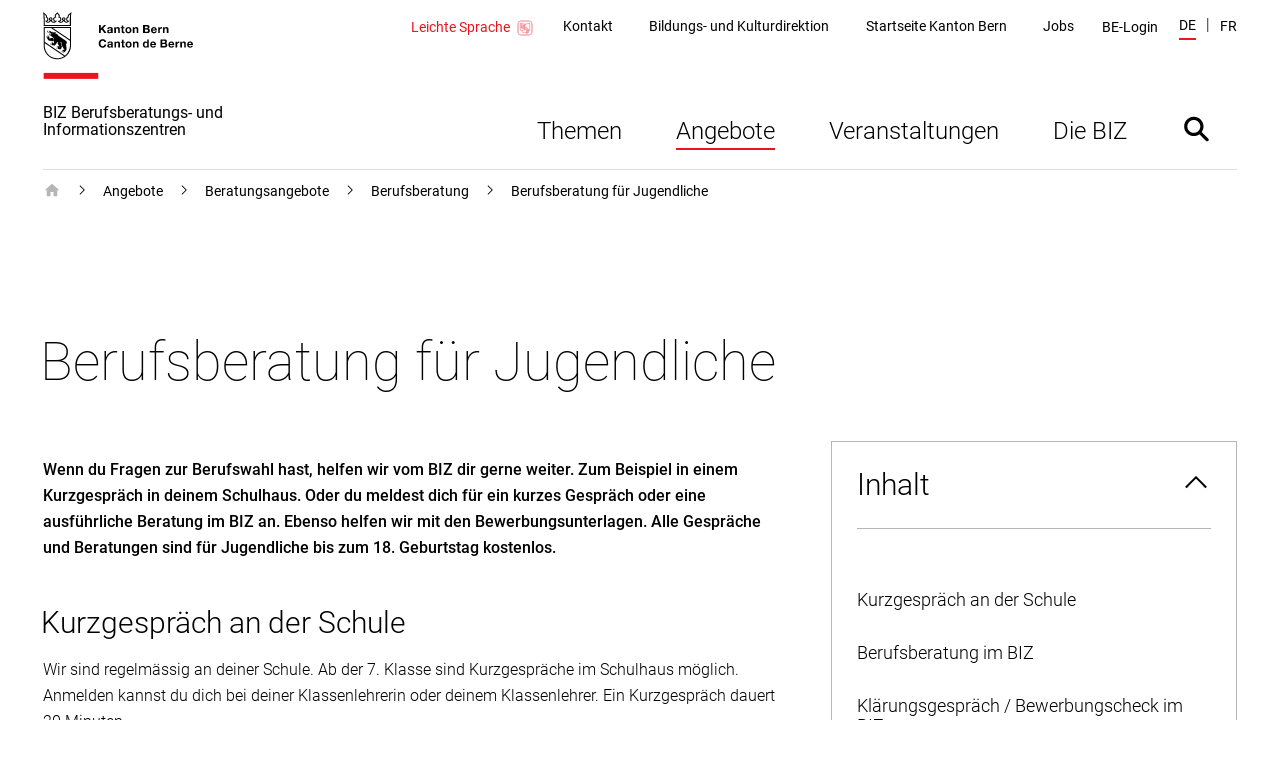

--- FILE ---
content_type: text/html; charset=utf-8
request_url: https://www.biz.bkd.be.ch/de/start/angebote/beratungsangebote/berufsberatung/berufsberatung-fuer-jugendliche.html
body_size: 25118
content:
<!DOCTYPE html><html lang="de"><head><meta charSet="utf-8"/><title data-testid="page-title">Berufsberatung für Jugendliche</title><meta name="viewport" content="initial-scale=1.0, width=device-width"/><link rel="shortcut icon" href="/static/favicon.ico"/><link rel="icon" type="image/png" sizes="16x16" href="/static/favicon-16x16.png"/><link rel="icon" type="image/png" sizes="32x32" href="/static/favicon-32x32.png"/><meta data-testid="ogtitle" property="og:title" content="Berufsberatung für Jugendliche"/><meta data-testid="ogimage" property="og:image" content="/content/dam/global/bilder/logo-be.svg"/><meta data-testid="ogsitename" property="og:site_name" content="Kanton Bern"/><meta data-testid="ogurl" property="og:url" content="https://www.biz.bkd.be.ch/de/start/angebote/beratungsangebote/berufsberatung/berufsberatung-fuer-jugendliche.html"/><meta data-testid="ogtype" property="og:type" content="website"/><meta data-testid="description" name="description" content="Hast du Fragen zur Berufswahl? Wir helfen dir gerne weiter. In einem Kurzgespräch in deinem Schulhaus oder du meldest dich für ein kurzes Gespräch oder eine ausführliche Beratung im BIZ an. Ebenso helfen wir mit den Bewerbungsunterlagen. "/><meta data-testid="twittersite" property="twitter:site" content="@kanton_bern"/><meta data-testid="twittercard" property="twitter:card" content="summary_large_image"/><meta class="elastic" name="directorate" content="BIZ Berufsberatungs- und Informationszentren"/><meta class="elastic" name="publication_date" content="2025-05-15"/><meta data-testid="robots" name="robots" content="follow,index"/><link href="/static/fonts.css" rel="stylesheet"/><meta data-testid="searchengine-meta-tag" class="elastic" name="ktbe_type" content="cms" data-type="string"/><meta name="next-head-count" content="19"/><link rel="preload" href="/_next/static/css/ee2db7303c1bb87d9401.css" as="style"/><link rel="stylesheet" href="/_next/static/css/ee2db7303c1bb87d9401.css" data-n-g=""/><link rel="preload" href="/_next/static/css/fc53f0858d653d7f51ba.css" as="style"/><link rel="stylesheet" href="/_next/static/css/fc53f0858d653d7f51ba.css" data-n-p=""/><noscript data-n-css=""></noscript><script defer="" nomodule="" src="/_next/static/chunks/polyfills-a40ef1678bae11e696dba45124eadd70.js"></script><script src="/_next/static/chunks/webpack-483a2d4fb3ade84a5d64.js" defer=""></script><script src="/_next/static/chunks/framework-52c6a34aebc551df40c8.js" defer=""></script><script src="/_next/static/chunks/main-7fea32ce44213813f02a.js" defer=""></script><script src="/_next/static/chunks/pages/_app-0e430fd2d95aa50e15d2.js" defer=""></script><script src="/_next/static/chunks/75fc9c18-1b0e2a6e2356a01106e3.js" defer=""></script><script src="/_next/static/chunks/435-8736245f158eae5ed051.js" defer=""></script><script src="/_next/static/chunks/6-a8c3535681451aafbdc9.js" defer=""></script><script src="/_next/static/chunks/pages/default-6c192237480f9d6fa96d.js" defer=""></script><script src="/_next/static/lpoeCSo0AoFKUDlT-SHNI/_buildManifest.js" defer=""></script><script src="/_next/static/lpoeCSo0AoFKUDlT-SHNI/_ssgManifest.js" defer=""></script></head><body><div id="__next"><nav aria-label="Sprunglinks" data-testid="skiplinks" data-nosnippet="true" data-elastic-exclude="true"><style data-emotion="css 1w6fdng">.css-1w6fdng{list-style:none;margin:0;padding:0;font-size:inherit;}</style><ul class="css-1w6fdng e1o23s381"><li><style data-emotion="css 1w9ohku">.css-1w9ohku{position:absolute;width:1px;height:1px;overflow:hidden;margin:-1px;padding:0;border:0;}.css-1w9ohku:focus{width:auto;height:auto;overflow:visible;margin:0;clip:auto;position:fixed;left:20px;top:20px;z-index:100;padding:8px 16px;box-shadow:-6px 0 black;outline:none;background-color:rgba(250,170,90,1)!important;opacity:1;}.css-1w9ohku:focus:not(:hover){-webkit-transition:none;transition:none;}</style><style data-emotion="css 1uueqsj">.css-1uueqsj{-webkit-text-decoration:none;text-decoration:none;color:#000000;display:inline-block;position:absolute;width:1px;height:1px;overflow:hidden;margin:-1px;padding:0;border:0;}.css-1uueqsj span{display:inline-block;position:relative;}.css-1uueqsj span::before{display:block;content:'';border-bottom:1px solid #000000;-webkit-transform:scaleX(0);-moz-transform:scaleX(0);-ms-transform:scaleX(0);transform:scaleX(0);-webkit-transition:all 150ms ease-in-out;transition:all 150ms ease-in-out;position:absolute;bottom:0;width:100%;}.css-1uueqsj:hover span::before{-webkit-transform:scaleX(1);-moz-transform:scaleX(1);-ms-transform:scaleX(1);transform:scaleX(1);}.css-1uueqsj:focus{width:auto;height:auto;overflow:visible;margin:0;clip:auto;position:fixed;left:20px;top:20px;z-index:100;padding:8px 16px;box-shadow:-6px 0 black;outline:none;background-color:rgba(250,170,90,1)!important;opacity:1;}.css-1uueqsj:focus:not(:hover){-webkit-transition:none;transition:none;}</style><a href="#main" data-testid="link" target="_self" rel="noindex, nofollow" accessKey="2" title="[ALT + 2]" class="e1o23s380 css-1uueqsj elh1daz0"><span>Direkt zum Inhalt</span></a></li><li><a href="#navigation" data-testid="link" target="_self" rel="noindex, nofollow" accessKey="1" title="[ALT + 1]" class="e1o23s380 css-1uueqsj elh1daz0"><span>skiplink.toNavigation</span></a></li><li><a data-testid="link" target="_self" rel="noindex, nofollow" accessKey="0" title="[ALT + 0]" class="e1o23s380 css-1uueqsj elh1daz0"><span>skiplink.toStartPage</span></a></li><li><a href="#openSearch" data-testid="link" target="_self" rel="noindex, nofollow" accessKey="5" title="[ALT + 5]" class="e1o23s380 css-1uueqsj elh1daz0"><span>Direkt zur Suche</span></a></li></ul></nav><style data-emotion="css-global 1hdamk9">html{line-height:1.15;-webkit-text-size-adjust:100%;-moz-text-size-adjust:100%;-ms-text-size-adjust:100%;text-size-adjust:100%;}body{margin:0;}main{display:block;}h1{font-size:2em;margin:0.67em 0;}hr{box-sizing:content-box;height:0;overflow:visible;}pre{font-family:monospace,monospace;font-size:1em;}a{background-color:transparent;}abbr[title]{border-bottom:none;-webkit-text-decoration:underline;text-decoration:underline;}b,strong{font-weight:bolder;}code,kbd,samp{font-family:monospace,monospace;font-size:1em;}small{font-size:80%;}sub,sup{font-size:75%;line-height:0;position:relative;vertical-align:baseline;}sub{bottom:-0.25em;}sup{top:-0.5em;}img{border-style:none;}button,input,optgroup,select,textarea{font-family:inherit;font-size:100%;line-height:1.15;margin:0;}button,input{overflow:visible;}button,select{text-transform:none;}button,html [type="button"],[type="reset"],[type="submit"]{-webkit-appearance:button;}button::-moz-focus-inner,[type="button"]::-moz-focus-inner,[type="reset"]::-moz-focus-inner,[type="submit"]::-moz-focus-inner{border-style:none;padding:0;}button:-moz-focusring,[type="button"]:-moz-focusring,[type="reset"]:-moz-focusring,[type="submit"]:-moz-focusring{outline:1px dotted ButtonText;}fieldset{padding:0.35em 0.625em 0.75em;}legend{box-sizing:border-box;color:inherit;display:table;max-width:100%;padding:0;white-space:normal;}progress{vertical-align:baseline;}textarea{overflow:auto;}[type="checkbox"],[type="radio"]{box-sizing:border-box;padding:0;}[type="number"]::-webkit-inner-spin-button,[type="number"]::-webkit-outer-spin-button{height:auto;}[type="search"]{-webkit-appearance:textfield;outline-offset:-2px;}[type="search"]::-webkit-search-decoration{-webkit-appearance:none;}::-webkit-file-upload-button{-webkit-appearance:button;font:inherit;}details{display:block;}summary{display:-webkit-box;display:-webkit-list-item;display:-ms-list-itembox;display:list-item;}template{display:none;}[hidden]{display:none;}abbr[title]{-webkit-text-decoration:underline dotted;text-decoration:underline dotted;}*,::after,::before{box-sizing:inherit;}html{box-sizing:border-box;}html,body{background-color:#FFFFFF;}body{font-family:"Roboto",Arial,sans-serif;font-size:16px;font-weight:300;line-height:1.625;}b,strong{font-weight:500;}button:focus:not(:hover) svg path[opacity]{opacity:0;}a:focus:hover,button:focus:hover{outline:none;}.story-container .page-title{border-bottom:1px #ddd solid;margin-bottom:20px;padding-bottom:10px;}@-webkit-keyframes pop{50%{-webkit-transform:scale(1.25);-moz-transform:scale(1.25);-ms-transform:scale(1.25);transform:scale(1.25);}}@keyframes pop{50%{-webkit-transform:scale(1.25);-moz-transform:scale(1.25);-ms-transform:scale(1.25);transform:scale(1.25);}}</style><style data-emotion="css pasvhg">.css-pasvhg{position:relative;overflow-wrap:break-word;}</style><div data-testid="page-template" class="css-pasvhg e17uv0e30"><style data-emotion="css 1dbdpmc">.css-1dbdpmc{background-color:#FFF;position:relative;z-index:3;}</style><div class="css-1dbdpmc e17uv0e31"><style data-emotion="css g1i07f">.css-g1i07f{box-sizing:content-box;background-color:#FFFFFF;padding:12px calc(2.4% + 12px) 0px;margin-left:auto;margin-right:auto;display:-webkit-box;display:-webkit-flex;display:-ms-flexbox;display:flex;-webkit-transition:all 0.25s ease-out;transition:all 0.25s ease-out;top:0px;position:-webkit-sticky;position:sticky;z-index:3;min-height:calc(124px - 12px - 0px);}.css-g1i07f::after{content:'';border-bottom:solid 1px #DEDEDE;display:block;position:absolute;left:calc(2.4% + 12px);right:calc(2.4% + 12px);bottom:0;}@media print{.css-g1i07f::after{display:none;}}@media (min-width: 1040px){.css-g1i07f{max-width:1350px;min-height:calc(170px - 12px - 0px);}}@media print{.css-g1i07f{min-height:130px;height:130px;}}</style><header data-testid="header" data-elastic-exclude="true" data-nosnippet="true" class="css-g1i07f e1uqshkq3"><div><style data-emotion="css 1nnp783">.css-1nnp783{display:-webkit-box;display:-webkit-flex;display:-ms-flexbox;display:flex;-webkit-flex-direction:column;-ms-flex-direction:column;flex-direction:column;}@media (min-width: 1040px){.css-1nnp783{-webkit-align-self:flex-end;-ms-flex-item-align:flex-end;align-self:flex-end;}}</style><div class="css-1nnp783 e1uqshkq2"><style data-emotion="css ajykd4">.css-ajykd4{-webkit-text-decoration:none;text-decoration:none;color:#000000;display:inline-block;-webkit-transition:all 0.25s ease-out;transition:all 0.25s ease-out;display:block;-webkit-box-flex:0;-webkit-flex-grow:0;-ms-flex-positive:0;flex-grow:0;-webkit-flex-shrink:0;-ms-flex-negative:0;flex-shrink:0;min-height:156px;}.css-ajykd4 span{display:inline-block;position:relative;}.css-ajykd4 span::before{display:block;content:'';border-bottom:1px solid #000000;-webkit-transform:scaleX(0);-moz-transform:scaleX(0);-ms-transform:scaleX(0);transform:scaleX(0);-webkit-transition:all 150ms ease-in-out;transition:all 150ms ease-in-out;position:absolute;bottom:0;width:100%;}.css-ajykd4:hover span::before{-webkit-transform:scaleX(1);-moz-transform:scaleX(1);-ms-transform:scaleX(1);transform:scaleX(1);}@media print{.css-ajykd4{min-height:80px;}}</style><a data-testid="logo" href="/de/start.html" tabindex="0" class="css-ajykd4 eswi8ep1"><style data-emotion="css ngqdom">.css-ngqdom{max-width:150px;margin-right:22px;margin-bottom:25px;display:block;}</style><img data-testid="logo-img" src="/content/dam/global/bilder/logo-be.svg" alt="Logo Kanton Bern / Canton de Berne" class="css-ngqdom eswi8ep0"/><style data-emotion="css x51b7g">.css-x51b7g{max-width:320px;margin-bottom:20px;font-style:normal;font-size:12px;font-weight:400;line-height:1.083;}@media (min-width: 1120px){.css-x51b7g{font-size:16px;font-weight:400;line-height:1.0625;}}</style><span data-testid="website-title" class="css-x51b7g eswi8ep2">BIZ Berufsberatungs- und Informationszentren</span></a></div></div><style data-emotion="css 1ohg9or">.css-1ohg9or{display:-webkit-box;display:-webkit-flex;display:-ms-flexbox;display:flex;-webkit-flex-direction:column;-ms-flex-direction:column;flex-direction:column;margin-left:auto;-webkit-box-pack:start;-ms-flex-pack:start;-webkit-justify-content:flex-start;justify-content:flex-start;}@media (min-width: 768px){.css-1ohg9or{-webkit-box-pack:center;-ms-flex-pack:center;-webkit-justify-content:center;justify-content:center;}}@media (min-width: 1120px){.css-1ohg9or{-webkit-box-pack:justify;-webkit-justify-content:space-between;justify-content:space-between;}}@media print{.css-1ohg9or{display:none;}}</style><div id="navigation" class="css-1ohg9or etrcx1o2"><style data-emotion="css ba564i">.css-ba564i{display:none;}@media (min-width: 1120px){.css-ba564i{display:-webkit-box;display:-webkit-flex;display:-ms-flexbox;display:flex;-webkit-box-pack:end;-ms-flex-pack:end;-webkit-justify-content:flex-end;justify-content:flex-end;-webkit-align-items:center;-webkit-box-align:center;-ms-flex-align:center;align-items:center;}}</style><div class="css-ba564i etrcx1o6"><style data-emotion="css 1n8skey">.css-1n8skey{display:-webkit-box;display:-webkit-flex;display:-ms-flexbox;display:flex;position:relative;-webkit-align-items:center;-webkit-box-align:center;-ms-flex-align:center;align-items:center;font-size:14px;font-weight:400;line-height:1.36;margin-right:10px;-webkit-text-decoration:none;text-decoration:none;color:#EA161F;}.css-1n8skey::before{display:block;content:'';border-bottom:2px solid #EA161F;-webkit-transform:scaleX(0);-moz-transform:scaleX(0);-ms-transform:scaleX(0);transform:scaleX(0);-webkit-transition:all 150ms ease-in-out;transition:all 150ms ease-in-out;position:absolute;bottom:0px;width:100%;}.css-1n8skey:hover::before{-webkit-transform:scaleX(1);-moz-transform:scaleX(1);-ms-transform:scaleX(1);transform:scaleX(1);}@media (min-width: 1120px){.css-1n8skey{margin-top:3px;}}</style><a href="/de/start/leichte-sprache.html" class="css-1n8skey etrcx1o1">Leichte Sprache<style data-emotion="css qofqba">.css-qofqba{display:-webkit-box;display:-webkit-flex;display:-ms-flexbox;display:flex;min-width:20px;max-width:20px;margin-left:5px;}</style><svg xmlns="http://www.w3.org/2000/svg" viewBox="0 0 425 425" fill="#ffffff" class="css-qofqba etrcx1o0"><path d="m115.917 361.188c-28.7212 0-52.1045-23.384-52.1045-52.105v-193.166c0-28.7212 23.3833-52.1045 52.1045-52.1045h193.166c28.721 0 52.105 23.3833 52.105 52.1045v193.166c0 28.721-23.384 52.105-52.105 52.105z" fill="#fff"></path><path d="m309.083 67.625c26.688 0 48.292 21.6042 48.292 48.292v193.166c0 26.688-21.604 48.292-48.292 48.292h-193.166c-26.6878 0-48.292-21.604-48.292-48.292v-193.166c0-26.6878 21.6042-48.292 48.292-48.292zm0-7.625h-193.166c-31.0087 0-55.917 24.9083-55.917 55.917v193.166c0 31.009 24.9083 55.917 55.917 55.917h193.166c31.009 0 55.917-24.908 55.917-55.917v-193.166c0-31.0087-24.908-55.917-55.917-55.917z" fill="#dc0018"></path><path d="m213 131.299-102-20.299v149.701l102 20.299z" stroke="#dc0018" stroke-miterlimit="10" stroke-width="7"></path><path d="m213 131.299 101-20.299v149.701l-101 20.299z" stroke="#dc0018" stroke-miterlimit="10" stroke-width="7"></path><path d="m271.467 312.387c-.255 2.288-1.017 7.625-3.304 7.625h-27.705c-2.033.255-4.321 0-6.354-1.016l-17.792-8.134c-4.829-1.779-10.166-2.795-15.504-2.795h-34.312c-3.813 0-7.371-2.542-8.642-6.355-2.287-6.862-3.558-14.233-3.558-22.112 0-6.863 1.016-13.471 2.796-19.571 1.016-3.812 4.575-6.608 8.641-6.608h42.954c5.084 0 9.659-2.796 12.2-7.371l14.488-27.958c1.271-2.542 2.033-5.338 2.033-8.388v-.508c0-5.083 0-8.896 0-11.438 0-.762.509-1.779 1.017-2.287.762-.508 1.525-.763 2.287-.508 8.896 1.779 15.759 8.641 16.521 20.587.254 2.796.254 6.1-.254 9.658-.762 4.321-.762 15.759-.762 15.759l20.079-1.017c1.271 0 2.541.508 3.558 1.525s1.271 2.288 1.017 3.558z" fill="#fff"></path><path d="m271.467 312.387c-.255 2.288-1.017 7.625-3.304 7.625h-27.705c-2.033.255-4.321 0-6.354-1.016l-17.792-8.134c-4.829-1.779-10.166-2.795-15.504-2.795h-34.312c-3.813 0-7.371-2.542-8.642-6.355-2.287-6.862-3.558-14.233-3.558-22.112 0-6.863 1.016-13.471 2.796-19.571 1.016-3.812 4.575-6.608 8.641-6.608h42.954c5.084 0 9.659-2.796 12.2-7.371l14.488-27.958c1.271-2.542 2.033-5.338 2.033-8.388v-.508c0-5.083 0-8.896 0-11.438 0-.762.509-1.779 1.017-2.287.762-.508 1.525-.763 2.287-.508 8.896 1.779 15.759 8.641 16.521 20.587.254 2.796.254 6.1-.254 9.658-.762 4.321-.762 15.759-.762 15.759l20.079-1.017c1.271 0 2.541.508 3.558 1.525s1.271 2.288 1.017 3.558z" stroke="#fff" stroke-miterlimit="10" stroke-width="7"></path><path d="m271.467 312.387c-.255 2.288-1.017 7.625-3.304 7.625h-27.705c-2.033.255-4.321 0-6.354-1.016l-17.792-8.134c-4.829-1.779-10.166-2.795-15.504-2.795h-34.312c-3.813 0-7.371-2.542-8.642-6.355-2.287-6.862-3.558-14.233-3.558-22.112 0-6.863 1.016-13.471 2.796-19.571 1.016-3.812 4.575-6.608 8.641-6.608h42.954c5.084 0 9.659-2.796 12.2-7.371l14.488-27.958c1.271-2.542 2.033-5.338 2.033-8.388v-.508c0-5.083 0-8.896 0-11.438 0-.762.509-1.779 1.017-2.287.762-.508 1.525-.763 2.287-.508 8.896 1.779 15.759 8.641 16.521 20.587.254 2.796.254 6.1-.254 9.658-.762 4.321-.762 15.759-.762 15.759l20.079-1.017c1.271 0 2.541.508 3.558 1.525s1.271 2.288 1.017 3.558z" stroke="#dc0018" stroke-miterlimit="10" stroke-width="7"></path><path d="m248.846 319.25c-4.829-.762-8.388-5.592-7.625-11.183.508-4.829 4.067-8.896 9.404-8.642l17.792.508c5.083.763 8.641 5.846 7.879 11.438-.508 4.829-3.813 8.387-7.879 8.896z" fill="#fff"></path><path d="m248.846 319.25c-4.829-.762-8.388-5.592-7.625-11.183.508-4.829 4.067-8.896 9.404-8.642l17.792.508c5.083.763 8.641 5.846 7.879 11.438-.508 4.829-3.813 8.387-7.879 8.896z" stroke="#dc0018" stroke-miterlimit="10" stroke-width="7"></path><path d="m285.192 260.283c4.829.509 8.641 5.338 8.133 10.93-.508 5.083-4.321 8.895-8.896 8.895h-33.042c-4.575-1.27-7.625-6.354-6.608-11.691 1.017-4.321 4.321-7.371 8.388-7.625z" fill="#fff"></path><path d="m285.192 260.283c4.829.509 8.641 5.338 8.133 10.93-.508 5.083-4.321 8.895-8.896 8.895h-33.042c-4.575-1.27-7.625-6.354-6.608-11.691 1.017-4.321 4.321-7.371 8.388-7.625z" stroke="#fff" stroke-miterlimit="10" stroke-width="7"></path><path d="m285.192 260.283c4.829.509 8.641 5.338 8.133 10.93-.508 5.083-4.321 8.895-8.896 8.895h-33.042c-4.575-1.27-7.625-6.354-6.608-11.691 1.017-4.321 4.321-7.371 8.388-7.625z" stroke="#dc0018" stroke-miterlimit="10" stroke-width="7"></path><path d="m250.625 299.425c-4.829-.508-8.133-5.337-7.625-10.675.508-4.829 4.321-8.642 8.642-8.642h27.704c5.083 0 8.896 4.575 8.896 10.167s-4.067 9.913-9.15 9.913z" fill="#fff"></path><path d="m250.625 299.425c-4.829-.508-8.133-5.337-7.625-10.675.508-4.829 4.321-8.642 8.642-8.642h27.704c5.083 0 8.896 4.575 8.896 10.167s-4.067 9.913-9.15 9.913z" stroke="#dc0018" stroke-miterlimit="10" stroke-width="7"></path><path d="m282.65 238.933c4.829.763 8.388 5.338 8.388 10.93-.255 5.845-4.321 10.42-9.405 10.42l-28.466.763c-5.084-.508-8.896-5.338-8.642-10.929.254-5.338 4.067-9.404 8.642-9.659z" fill="#fff"></path><g stroke="#dc0018" stroke-miterlimit="10" stroke-width="7"><path d="m282.65 238.933c4.829.763 8.388 5.338 8.388 10.93-.255 5.845-4.321 10.42-9.405 10.42l-28.466.763c-5.084-.508-8.896-5.338-8.642-10.929.254-5.338 4.067-9.404 8.642-9.659z"></path><path d="m193.692 225.462-64.05-12.708" stroke-linecap="round" stroke-linejoin="round"></path><path d="m193.692 207.671-64.05-12.709" stroke-linecap="round" stroke-linejoin="round"></path><path d="m193.692 189.879-64.05-12.708" stroke-linecap="round" stroke-linejoin="round"></path><path d="m193.692 172.087-64.05-12.708" stroke-linecap="round" stroke-linejoin="round"></path><path d="m193.692 154.296-64.05-12.709" stroke-linecap="round" stroke-linejoin="round"></path></g></svg></a><nav data-testid="service-nav" class="css-0 e3tr9lz2" aria-label="Servicenavigation"><style data-emotion="css 10st1h0">.css-10st1h0{list-style:none;padding:0;display:-webkit-box;display:-webkit-flex;display:-ms-flexbox;display:flex;margin:0;-webkit-align-items:center;-webkit-box-align:center;-ms-flex-align:center;align-items:center;}</style><ul class="css-10st1h0 e3tr9lz1"><style data-emotion="css 1d5l625">.css-1d5l625{margin:0 calc(0.25vw + 15px);}</style><li class="css-1d5l625 e3tr9lz0"><style data-emotion="css h9ruhh">.css-h9ruhh{-webkit-text-decoration:none;text-decoration:none;color:#000000;display:inline-block;font-size:14px;font-weight:400;line-height:1.36;}.css-h9ruhh span{display:inline-block;position:relative;}.css-h9ruhh span::before{display:block;content:'';border-bottom:1px solid #000000;-webkit-transform:scaleX(0);-moz-transform:scaleX(0);-ms-transform:scaleX(0);transform:scaleX(0);-webkit-transition:all 150ms ease-in-out;transition:all 150ms ease-in-out;position:absolute;bottom:0;width:100%;}.css-h9ruhh:hover span::before{-webkit-transform:scaleX(1);-moz-transform:scaleX(1);-ms-transform:scaleX(1);transform:scaleX(1);}.css-h9ruhh span::before{border-bottom-width:2px;margin-top:2px;}</style><a href="/de/start/die-biz/kontakt.html" data-testid="link" target="_self" id="Link1233130253" class="css-h9ruhh elh1daz0"><span>Kontakt</span></a></li><li class="css-1d5l625 e3tr9lz0"><a href="https://www.bkd.be.ch/" data-testid="link" target="_blank" id="Link1233130254" class="css-h9ruhh elh1daz0"><span>Bildungs- und Kulturdirektion</span></a></li><li class="css-1d5l625 e3tr9lz0"><a href="https://www.be.ch" data-testid="link" target="_blank" id="Link1233130255" class="css-h9ruhh elh1daz0"><span>Startseite Kanton Bern</span></a></li><li class="css-1d5l625 e3tr9lz0"><a href="https://www.be.ch/jobs" data-testid="link" target="_blank" id="Link1233130256" class="css-h9ruhh elh1daz0"><span>Jobs</span></a></li></ul></nav><style data-emotion="css gk7x2">.css-gk7x2{display:block;padding:20px calc(0.25vw + 15px) 0;margin-top:10px;width:100%;background:transparent;}@media (min-width: 1120px){.css-gk7x2{background:transparent;display:-webkit-box;display:-webkit-flex;display:-ms-flexbox;display:flex;width:auto;margin-top:2px;padding:0 10px;}}@media (min-width: 1580px){.css-gk7x2{position:relative;}}</style><div class="css-gk7x2 e1cr7kck8"><style data-emotion="css 1k5y35y">.css-1k5y35y{display:-webkit-box;display:-webkit-flex;display:-ms-flexbox;display:flex;-webkit-box-pack:justify;-webkit-justify-content:space-between;justify-content:space-between;-webkit-align-items:center;-webkit-box-align:center;-ms-flex-align:center;align-items:center;width:100%;-webkit-text-decoration:none;text-decoration:none;font-size:14px;font-weight:400;line-height:1.36;padding:0;color:#000000;background:transparent;border:0;cursor:pointer;}.css-1k5y35y:hover{-webkit-text-decoration:none;text-decoration:none;}@media (min-width: 1120px){.css-1k5y35y{font-weight:400;}}</style><button type="button" class="css-1k5y35y e1cr7kck7"><style data-emotion="css frdf6s">.css-frdf6s{display:-webkit-box;display:-webkit-flex;display:-ms-flexbox;display:flex;position:relative;max-width:calc(100% - 35px);}.css-frdf6s::before{display:block;content:'';border-bottom:2px solid #EA161F;-webkit-transform:scaleX(0);-moz-transform:scaleX(0);-ms-transform:scaleX(0);transform:scaleX(0);-webkit-transition:all 150ms ease-in-out;transition:all 150ms ease-in-out;position:absolute;bottom:0;width:100%;}.css-frdf6s:hover::before{-webkit-transform:scaleX(1);-moz-transform:scaleX(1);-ms-transform:scaleX(1);transform:scaleX(1);}@media (min-width: 1120px){.css-frdf6s{max-width:100%;}}</style><span class="css-frdf6s e1cr7kck4">BE-Login</span></button></div><div data-testid="language" class="css-0 e1n1s2tp2"><style data-emotion="css 1shwcg8">.css-1shwcg8{list-style:none;padding:0;display:-webkit-box;display:-webkit-flex;display:-ms-flexbox;display:flex;margin:0 0 0 calc(0.25vw + 8px);-webkit-align-items:center;-webkit-box-align:center;-ms-flex-align:center;align-items:center;}</style><ul class="css-1shwcg8 e1n1s2tp1"><style data-emotion="css r6kjfl">.css-r6kjfl{margin-right:10px;text-transform:uppercase;}.css-r6kjfl::after{content:'|';margin-left:10px;}.css-r6kjfl:last-child{margin-right:0;}.css-r6kjfl:last-child::after{display:none;}</style><li class="css-r6kjfl e1n1s2tp0"><style data-emotion="css 3kvkwk">.css-3kvkwk{display:inline-block;font-size:14px;font-weight:400;line-height:1.36;}.css-3kvkwk::after{display:block;content:'';margin-top:3px;border-bottom:2px solid #EA161F;-webkit-transform:scaleX(1);-moz-transform:scaleX(1);-ms-transform:scaleX(1);transform:scaleX(1);}.css-3kvkwk span::before{display:none;}</style><style data-emotion="css 8rnadg">.css-8rnadg{-webkit-text-decoration:none;text-decoration:none;color:#000000;display:inline-block;display:inline-block;font-size:14px;font-weight:400;line-height:1.36;}.css-8rnadg span{display:inline-block;position:relative;}.css-8rnadg span::before{display:block;content:'';border-bottom:1px solid #000000;-webkit-transform:scaleX(0);-moz-transform:scaleX(0);-ms-transform:scaleX(0);transform:scaleX(0);-webkit-transition:all 150ms ease-in-out;transition:all 150ms ease-in-out;position:absolute;bottom:0;width:100%;}.css-8rnadg:hover span::before{-webkit-transform:scaleX(1);-moz-transform:scaleX(1);-ms-transform:scaleX(1);transform:scaleX(1);}.css-8rnadg::after{display:block;content:'';margin-top:3px;border-bottom:2px solid #EA161F;-webkit-transform:scaleX(1);-moz-transform:scaleX(1);-ms-transform:scaleX(1);transform:scaleX(1);}.css-8rnadg span::before{display:none;}</style><a href="/de/start/angebote/beratungsangebote/berufsberatung/berufsberatung-fuer-jugendliche.html" data-testid="language-active" target="_self" id="Link1233130258" class="e4qs0hu1 css-8rnadg elh1daz0"><span>de</span></a></li><li class="css-r6kjfl e1n1s2tp0"><style data-emotion="css 1pj7apd">.css-1pj7apd span::before{border-bottom:2px solid black;bottom:-4px;}</style><style data-emotion="css pyhmg0">.css-pyhmg0{-webkit-text-decoration:none;text-decoration:none;color:#000000;display:inline-block;font-size:14px;font-weight:400;line-height:1.36;}.css-pyhmg0 span{display:inline-block;position:relative;}.css-pyhmg0 span::before{display:block;content:'';border-bottom:1px solid #000000;-webkit-transform:scaleX(0);-moz-transform:scaleX(0);-ms-transform:scaleX(0);transform:scaleX(0);-webkit-transition:all 150ms ease-in-out;transition:all 150ms ease-in-out;position:absolute;bottom:0;width:100%;}.css-pyhmg0:hover span::before{-webkit-transform:scaleX(1);-moz-transform:scaleX(1);-ms-transform:scaleX(1);transform:scaleX(1);}.css-pyhmg0 span::before{border-bottom-width:2px;margin-top:2px;}.css-pyhmg0 span::before{border-bottom:2px solid black;bottom:-4px;}</style><a href="/fr/start/angebote/beratungsangebote/berufsberatung/berufsberatung-fuer-jugendliche.html" data-testid="link" target="_self" id="Link1233130259" class="e4qs0hu2 css-pyhmg0 elh1daz0"><span>fr</span></a></li></ul></div></div><style data-emotion="css xoviy9">.css-xoviy9{-webkit-transition:all 0.25s ease-out;transition:all 0.25s ease-out;margin-left:auto;padding-left:20px;display:-webkit-box;display:-webkit-flex;display:-ms-flexbox;display:flex;-webkit-align-items:center;-webkit-box-align:center;-ms-flex-align:center;align-items:center;}@media (min-width: 1120px){.css-xoviy9{margin-top:45px;-webkit-align-items:flex-end;-webkit-box-align:flex-end;-ms-flex-align:flex-end;align-items:flex-end;}}</style><div class="css-xoviy9 etrcx1o5"><style data-emotion="css 6txa7r">.css-6txa7r{display:none;}@media (min-width: 1120px){.css-6txa7r{display:block;}}</style><nav data-testid="main-nav" class="css-6txa7r etrcx1o4" aria-label="Hauptnavigation"><style data-emotion="css zkn9xi">.css-zkn9xi{list-style:none;padding:0;margin:0;display:-webkit-box;display:-webkit-flex;display:-ms-flexbox;display:flex;}</style><ul data-testid="main-nav-default-style" class="css-zkn9xi e15zyx7z1"><li data-testid="main-nav-item"><style data-emotion="css 1tgkkji">.css-1tgkkji{-webkit-text-decoration:none;text-decoration:none;color:#000000;display:block;cursor:pointer;border:none;padding:30px 27px 20px;background:none;font-size:24px;font-weight:300;line-height:1.1666;}.css-1tgkkji::after{display:block;content:'';border-bottom:2px solid #000000;margin-top:3px;-webkit-transform:scaleX(0);-moz-transform:scaleX(0);-ms-transform:scaleX(0);transform:scaleX(0);-webkit-transition:all 150ms ease-in-out;transition:all 150ms ease-in-out;}.css-1tgkkji span::before{display:none;}.css-1tgkkji:hover::after{-webkit-transform:scaleX(1);-moz-transform:scaleX(1);-ms-transform:scaleX(1);transform:scaleX(1);}</style><button data-testid="menu-item-with-subitems" class="css-1tgkkji e15zyx7z0">Themen</button></li><li data-testid="main-nav-item"><button data-testid="menu-item-with-subitems" class="css-1tgkkji e15zyx7z0">Angebote</button></li><li data-testid="main-nav-item"><button data-testid="menu-item-with-subitems" class="css-1tgkkji e15zyx7z0">Veranstaltungen</button></li><li data-testid="main-nav-item"><button data-testid="menu-item-with-subitems" class="css-1tgkkji e15zyx7z0">Die BIZ</button></li></ul></nav><style data-emotion="css 1dc69fu">.css-1dc69fu{border:none;padding:0;cursor:pointer;background:transparent;width:83px;height:83px;display:-webkit-box;display:-webkit-flex;display:-ms-flexbox;display:flex;-webkit-align-items:center;-webkit-box-align:center;-ms-flex-align:center;align-items:center;-webkit-box-pack:center;-ms-flex-pack:center;-webkit-justify-content:center;justify-content:center;}.css-1dc69fu svg{width:40px;height:40px;}.css-1dc69fu svg:hover,.css-1dc69fu svg:focus{-webkit-animation-name:pop;animation-name:pop;-webkit-animation-duration:0.7s;animation-duration:0.7s;-webkit-animation-timing-function:linear;animation-timing-function:linear;-webkit-animation-iteration-count:1;animation-iteration-count:1;}</style><button data-testid="search" id="search-toggle" class="etrcx1o3 css-1dc69fu e14tdgh80"><svg xmlns="http://www.w3.org/2000/svg" viewBox="0 0 368 368"><path d="M296.7 272.4L236.3 212c24.8-34.8 21.6-83.3-9.5-114.5-34.8-34.8-91.2-34.8-125.9 0s-34.8 91.2 0 125.9c31.2 31.2 79.7 34.3 114.5 9.5l60.4 60.4c5.8 5.8 15.2 5.8 21 0 5.7-5.7 5.7-15.1-.1-20.9zm-174.9-70c-23.2-23.2-23.2-60.8 0-84s60.8-23.2 84 0 23.2 60.8 0 84-60.8 23.2-84 0z"></path></svg><style data-emotion="css 1ftw2zb">.css-1ftw2zb{border:0;clip:rect(0 0 0 0);height:1px;margin:-1px;overflow:hidden;padding:0;position:absolute;white-space:nowrap;width:1px;}</style><span class="css-1ftw2zb eflz69a0">Suche ein- oder ausblenden</span></button><style data-emotion="css 12pd6wr">.css-12pd6wr{display:-webkit-box;display:-webkit-flex;display:-ms-flexbox;display:flex;border:none;width:32px;height:32px;padding:0;cursor:pointer;background-color:transparent;}.css-12pd6wr svg{width:100%;height:100%;}@media (min-width: 1120px){.css-12pd6wr{display:none;}}</style><button data-testid="open-main-navigation" class="css-12pd6wr euz8j3z0"><svg xmlns="http://www.w3.org/2000/svg" viewBox="0 0 32 32"><path d="M2.5 6.5h27c.8 0 1.5.7 1.5 1.5s-.7 1.5-1.5 1.5h-27C1.7 9.5 1 8.8 1 8s.7-1.5 1.5-1.5zM2.5 14.5h27c.8 0 1.5.7 1.5 1.5s-.7 1.5-1.5 1.5h-27c-.8 0-1.5-.7-1.5-1.5s.7-1.5 1.5-1.5zM2.5 22.5h27c.8 0 1.5.7 1.5 1.5s-.7 1.5-1.5 1.5h-27c-.8 0-1.5-.7-1.5-1.5s.7-1.5 1.5-1.5z"></path></svg><span class="css-1ftw2zb eflz69a0">Navigation anzeigen</span></button></div></div></header></div><style data-emotion="css 1wsrlrx">.css-1wsrlrx{max-width:1350px;min-height:800px;margin:0 auto;padding-left:calc(2.4% + 12px);padding-right:calc(2.4% + 12px);box-sizing:content-box;position:relative;}@media print{.css-1wsrlrx{min-height:0;}}</style><div class="css-1wsrlrx e1m7l2zu0"><style data-emotion="css 1g5k9ik">.css-1g5k9ik{background-color:#FAF1E3;padding:11px;display:none;}@media (min-width: 1120px){.css-1g5k9ik{padding:48px calc(4.8% + 24px) 50px;}}@media print{.css-1g5k9ik{display:none;}}</style><div class="css-1g5k9ik eyy88kw7" aria-expanded="false" aria-labelledby="search-toggle" data-testid="searchbox" data-elastic-exclude="true"></div><script data-elastic-name="breadcrumb" type="application/ld+json">{"@context":"https://schema.org","@type":"BreadcrumbList","itemListElement":[{"@type":"ListItem","position":1,"item":{"name":"BIZ  – Startseite","@id":"/de/start.html"}},{"@type":"ListItem","position":2,"item":{"name":"Angebote","@id":"/de/start/angebote.html"}},{"@type":"ListItem","position":3,"item":{"name":"Beratungsangebote","@id":"/de/start/angebote/beratungsangebote.html"}},{"@type":"ListItem","position":4,"item":{"name":"Berufsberatung","@id":"/de/start/angebote/beratungsangebote/berufsberatung.html"}},{"@type":"ListItem","position":5,"item":{"name":"Berufsberatung für Jugendliche","@id":"/de/start/angebote/beratungsangebote/berufsberatung/berufsberatung-fuer-jugendliche.html"}}]}</script><style data-emotion="css whtztp">.css-whtztp{font-size:36px;font-weight:100;line-height:1.16666;margin:-6px 0 18px -2px;margin-top:45px;}@media (min-width: 768px){.css-whtztp{font-size:48px;font-weight:100;line-height:1.16666;margin:-9px 0 24px -2px;}}@media (min-width: 1040px){.css-whtztp{font-size:54px;font-weight:100;line-height:1.16666;margin:0 0 48px -3px;}}@media (min-width: 768px){.css-whtztp{margin-top:calc(115px - 36px);}}@media (min-width: 1120px){.css-whtztp{margin-top:calc(165px - 36px);}}</style><h1 data-testid="title" class="css-whtztp e1di3ezi2">Berufsberatung für Jugendliche</h1><style data-emotion="css my9yfq">@media print{.css-my9yfq{display:none;}}</style><div class="css-my9yfq e1di3ezi3"><style data-emotion="css 1fsnu73">@media (min-width: 1040px){.css-1fsnu73{display:none;}}</style><div class="css-my9yfq e1y0vyx76"><style data-emotion="css rprut8">.css-rprut8{margin-bottom:30px;position:relative;margin-left:0;margin-right:0;border:1px solid #B6B6B6;}@media (min-width: 768px){.css-rprut8{margin-bottom:40px;}}@media (min-width: 1120px){.css-rprut8{margin-bottom:50px;}}.css-rprut8+.css-rprut8{margin-top:calc((30px - 18px) * -1);}@media (min-width: 768px){.css-rprut8+.css-rprut8{margin-top:calc((40px - 18px) * -1);}}@media (min-width: 1120px){.css-rprut8+.css-rprut8{margin-top:calc((50px - 18px) * -1);}}@media print{.css-rprut8{display:block!important;visibility:visible!important;padding-bottom:40px;}}@media (min-width: 1040px){.css-rprut8{display:none;}}</style><div data-testid="accordion" class="e1di3ezi4 css-rprut8 e1p0h6il3" data-nosnippet="true"><style data-emotion="css 18jv2b1">.css-18jv2b1{width:100%;box-sizing:border-box;text-align:left;position:relative;display:block;border:none;padding:25px 52px 25px 25px;background-color:#FAF1E3;cursor:pointer;background-color:#FFFFFF;}.css-18jv2b1:hover{background-color:#F2E0C3;}.css-18jv2b1>svg{position:absolute;width:24px;height:16px;right:28px;top:32px;-webkit-transition:-webkit-transform 250ms ease-in-out;transition:transform 250ms ease-in-out;-webkit-transform:rotate(180deg);-moz-transform:rotate(180deg);-ms-transform:rotate(180deg);transform:rotate(180deg);}.css-18jv2b1:hover{background-color:#FFFFFF;}@media print{.css-18jv2b1>svg{-webkit-transform:rotate(180deg);-moz-transform:rotate(180deg);-ms-transform:rotate(180deg);transform:rotate(180deg);}}</style><button type="button" aria-expanded="true" aria-controls="content-inpagenav" id="accordioncontent-inpagenav" class="css-18jv2b1 e1p0h6il2"><style data-emotion="css 4d3uqz">.css-4d3uqz{margin:0;}@media (min-width: 768px){.css-4d3uqz{margin:0;}}</style><style data-emotion="css h05xtu">.css-h05xtu{margin:0;}@media (min-width: 768px){.css-h05xtu{margin:0;}}</style><style data-emotion="css q8tmst">.css-q8tmst{font-size:24px;font-weight:300;line-height:1.2085;margin:-4px 0 8px -1px;margin:0;}@media (min-width: 768px){.css-q8tmst{font-size:30px;font-weight:300;line-height:1.16666;margin:-5px 0 10px -1.5px;}}@media (min-width: 1040px){.css-q8tmst{font-size:30px;font-weight:300;line-height:1.2;margin:-6px 0 12px -2px;}}@media (min-width: 768px){.css-q8tmst{margin:0;}}</style><h2 data-testid="accordion-title" class="e1p0h6il1 e1gh4iel0 css-q8tmst e1ho3uav4">Inhalt</h2><svg xmlns="http://www.w3.org/2000/svg" viewBox="0 0 12 8"><path d="M10.7.9L6 5.7 1.3.9l-.7.7L6 7.1l5.4-5.5-.7-.7z"></path></svg></button><style data-emotion="css 1usrh1p">.css-1usrh1p{box-sizing:border-box;background-color:#FAF1E3;padding:0 25px 1px 25px;position:relative;background-color:#FFFFFF;}.css-1usrh1p::before{background-color:#B6B6B6;height:1px;content:'';display:block;margin-bottom:20px;}@media print{.css-1usrh1p{height:100%;}}</style><div height="0" id="content-inpagenav" aria-labelledby="accordioncontent-inpagenav" aria-hidden="false" data-testid="accordion-content" class="css-1usrh1p e1p0h6il0"><nav aria-label="Inhaltsverzeichnis" class="css-0 e1y0vyx75"><style data-emotion="css 18jqfxx">.css-18jqfxx{height:0;width:5px;background-color:#EA161F;position:absolute;left:0;z-index:2;}</style><div class="css-18jqfxx e1y0vyx72"></div><style data-emotion="css 1txi92l">.css-1txi92l{list-style:none;padding:25px 0;margin:0;position:relative;}</style><ul data-testid="content-inpagenav" class="css-1txi92l e1y0vyx74"><style data-emotion="css yo1d29">.css-yo1d29{font-size:18px;font-weight:300;line-height:1.1333;margin-left:-25px;margin-right:-25px;}</style><li data-key="textimage" class="css-yo1d29 e1y0vyx73"><style data-emotion="css fmfyv1">.css-fmfyv1{color:#000000;padding:16px 25px;display:block;}.css-fmfyv1 div{display:inline-block;}.css-fmfyv1 div::after{display:block;content:'';border-bottom:1px solid #000000;-webkit-transform:scaleX(0);-moz-transform:scaleX(0);-ms-transform:scaleX(0);transform:scaleX(0);-webkit-transition:all 150ms ease-in-out;transition:all 150ms ease-in-out;}.css-fmfyv1:hover div::after{-webkit-transform:scaleX(1);-moz-transform:scaleX(1);-ms-transform:scaleX(1);transform:scaleX(1);}.css-fmfyv1.is-active{background-color:#FCF8F3;color:#EA161F;font-weight:500;}</style><a data-testid="textimage" href="#textimage" class="css-fmfyv1 e1y0vyx71"><style data-emotion="css ti75j2">.css-ti75j2{margin:0;}</style><style data-emotion="css 1l3ghm6">.css-1l3ghm6{margin-bottom:16px;margin:0;}.css-1l3ghm6 ol,.css-1l3ghm6 ul{padding:0;list-style:none;margin:0px;}.css-1l3ghm6 ol ul,.css-1l3ghm6 ul ul,.css-1l3ghm6 ol ol,.css-1l3ghm6 ul ol{margin-top:0;margin-bottom:0;}.css-1l3ghm6 ol ul li,.css-1l3ghm6 ul ul li,.css-1l3ghm6 ol ol li,.css-1l3ghm6 ul ol li{padding-left:26px;}.css-1l3ghm6 li{padding-left:20px;position:relative;overflow:auto;}.css-1l3ghm6 li::before{position:relative;}.css-1l3ghm6 ol{counter-reset:my-list-counter;}.css-1l3ghm6 ol>li::before{content:counter(my-list-counter)'.';counter-increment:my-list-counter;top:0;left:-25px;margin-right:-23px;margin-left:10px;}.css-1l3ghm6 ul>li::before{content:'';display:inline-block;height:6px;width:6px;background-color:#EA161F;top:-3px;left:-23px;margin-right:-16px;margin-left:10px;}.css-1l3ghm6 a{color:#000000;border-bottom:1px solid;-webkit-text-decoration:none;text-decoration:none;}.css-1l3ghm6 a:hover{border-bottom-color:#EA161F;}.css-1l3ghm6 a[href$=".avi"]:after{content:" (AVI)";}.css-1l3ghm6 a[href$=".bmp"]:after{content:" (BMP)";}.css-1l3ghm6 a[href$=".doc"]:after{content:" (DOC)";}.css-1l3ghm6 a[href$=".docx"]:after{content:" (DOCX)";}.css-1l3ghm6 a[href$=".eps"]:after{content:" (EPS)";}.css-1l3ghm6 a[href$=".gif"]:after{content:" (GIF)";}.css-1l3ghm6 a[href$=".jpeg"]:after{content:" (JPEG)";}.css-1l3ghm6 a[href$=".jpg"]:after{content:" (JPG)";}.css-1l3ghm6 a[href$=".mov"]:after{content:" (MOV)";}.css-1l3ghm6 a[href$=".mp3"]:after{content:" (MP3)";}.css-1l3ghm6 a[href$=".mp4"]:after{content:" (MP4)";}.css-1l3ghm6 a[href$=".mpeg"]:after{content:" (MPEG)";}.css-1l3ghm6 a[href$=".pdf"]:after{content:" (PDF)";}.css-1l3ghm6 a[href$=".png"]:after{content:" (PNG)";}.css-1l3ghm6 a[href$=".ppt"]:after{content:" (PPT)";}.css-1l3ghm6 a[href$=".pptx"]:after{content:" (PPTX)";}.css-1l3ghm6 a[href$=".svg"]:after{content:" (SVG)";}.css-1l3ghm6 a[href$=".tif"]:after{content:" (TIF)";}.css-1l3ghm6 a[href$=".tiff"]:after{content:" (TIFF)";}.css-1l3ghm6 a[href$=".wav"]:after{content:" (WAV)";}.css-1l3ghm6 a[href$=".webp"]:after{content:" (WEBP)";}.css-1l3ghm6 a[href$=".wma"]:after{content:" (WMA)";}.css-1l3ghm6 a[href$=".wmv"]:after{content:" (WMV)";}.css-1l3ghm6 a[href$=".xls"]:after{content:" (XLS)";}.css-1l3ghm6 a[href$=".xlsx"]:after{content:" (XLSX)";}.css-1l3ghm6 a[href$=".zip"]:after{content:" (ZIP)";}.css-1l3ghm6 .rte-tooltip-u{display:-webkit-inline-box;display:-webkit-inline-flex;display:-ms-inline-flexbox;display:inline-flex;-webkit-align-items:center;-webkit-box-align:center;-ms-flex-align:center;align-items:center;position:relative;-webkit-text-decoration:none;text-decoration:none;cursor:pointer;}.css-1l3ghm6 .rte-tooltip-u .underlined-text{text-decoration-line:underline;text-decoration-style:dotted;text-decoration-color:currentColor;}.css-1l3ghm6 .rte-tooltip-u svg{-webkit-text-decoration:none;text-decoration:none;display:-webkit-inline-box;display:-webkit-inline-flex;display:-ms-inline-flexbox;display:inline-flex;vertical-align:middle;margin-right:2px;margin-left:2px;}</style><div class="e1y0vyx70 css-1l3ghm6 eqiuk0t0" data-testid="richtext">Kurzgespräch an der Schule</div></a></li><li data-key="textimage_1056305759" class="css-yo1d29 e1y0vyx73"><a data-testid="textimage_1056305759" href="#textimage_1056305759" class="css-fmfyv1 e1y0vyx71"><div class="e1y0vyx70 css-1l3ghm6 eqiuk0t0" data-testid="richtext">Berufsberatung im BIZ</div></a></li><li data-key="textimage_1176007191" class="css-yo1d29 e1y0vyx73"><a data-testid="textimage_1176007191" href="#textimage_1176007191" class="css-fmfyv1 e1y0vyx71"><div class="e1y0vyx70 css-1l3ghm6 eqiuk0t0" data-testid="richtext">Klärungsgespräch / Bewerbungscheck im BIZ</div></a></li><li data-key="textimage_1239392874" class="css-yo1d29 e1y0vyx73"><a data-testid="textimage_1239392874" href="#textimage_1239392874" class="css-fmfyv1 e1y0vyx71"><div class="e1y0vyx70 css-1l3ghm6 eqiuk0t0" data-testid="richtext">InfoService – Auskünfte ohne Anmeldung</div></a></li></ul></nav></div></div></div></div><style data-emotion="css 1k8dqar">.css-1k8dqar{margin-bottom:64px;}@media (min-width: 1040px){.css-1k8dqar{display:-webkit-box;display:-webkit-flex;display:-ms-flexbox;display:flex;-webkit-flex-direction:row-reverse;-ms-flex-direction:row-reverse;flex-direction:row-reverse;-webkit-box-flex-wrap:wrap;-webkit-flex-wrap:wrap;-ms-flex-wrap:wrap;flex-wrap:wrap;}@media print{.css-1k8dqar{-webkit-flex-direction:row;-ms-flex-direction:row;flex-direction:row;}}}</style><div id="main" data-testid="content-template" class="css-1k8dqar e1xacai80"><style data-emotion="css zhgoot">.css-zhgoot{max-width:800px;width:100%;}@media (min-width: 1040px){.css-zhgoot{-webkit-box-flex:0;-webkit-flex-grow:0;-ms-flex-positive:0;flex-grow:0;-webkit-flex-shrink:0;-ms-flex-negative:0;flex-shrink:0;-webkit-flex-basis:62%;-ms-flex-preferred-size:62%;flex-basis:62%;max-width:none;}}@media (min-width: 1340px){.css-zhgoot{-webkit-flex-basis:auto;-ms-flex-preferred-size:auto;flex-basis:auto;max-width:800px;}}</style><div data-testid="left-column" class="css-zhgoot ecfoy5m0"><style data-emotion="css 1gnlnm6">.css-1gnlnm6{margin-bottom:30px;}@media (min-width: 768px){.css-1gnlnm6{margin-bottom:40px;}}@media (min-width: 1120px){.css-1gnlnm6{margin-bottom:50px;}}.css-1gnlnm6:focus{outline:none;}.css-1gnlnm6+ul{margin-top:-20px;}@media (min-width: 768px){.css-1gnlnm6+ul{margin-top:-30px;}}@media (min-width: 1040px){.css-1gnlnm6+ul{margin-top:-34px;}}@media print{.css-1gnlnm6{height:auto;width:100%;margin-bottom:70px;}}</style><div data-testid="textimage" id="textimage_1322372047" class="css-1gnlnm6 e19c9y1m1"><style data-emotion="css msuvu5">.css-msuvu5{margin-bottom:16px;}.css-msuvu5 ol,.css-msuvu5 ul{padding:0;list-style:none;margin:0px;}.css-msuvu5 ol ul,.css-msuvu5 ul ul,.css-msuvu5 ol ol,.css-msuvu5 ul ol{margin-top:0;margin-bottom:0;}.css-msuvu5 ol ul li,.css-msuvu5 ul ul li,.css-msuvu5 ol ol li,.css-msuvu5 ul ol li{padding-left:26px;}.css-msuvu5 li{padding-left:20px;position:relative;overflow:auto;}.css-msuvu5 li::before{position:relative;}.css-msuvu5 ol{counter-reset:my-list-counter;}.css-msuvu5 ol>li::before{content:counter(my-list-counter)'.';counter-increment:my-list-counter;top:0;left:-25px;margin-right:-23px;margin-left:10px;}.css-msuvu5 ul>li::before{content:'';display:inline-block;height:6px;width:6px;background-color:#EA161F;top:-3px;left:-23px;margin-right:-16px;margin-left:10px;}.css-msuvu5 a{color:#000000;border-bottom:1px solid;-webkit-text-decoration:none;text-decoration:none;}.css-msuvu5 a:hover{border-bottom-color:#EA161F;}.css-msuvu5 a[href$=".avi"]:after{content:" (AVI)";}.css-msuvu5 a[href$=".bmp"]:after{content:" (BMP)";}.css-msuvu5 a[href$=".doc"]:after{content:" (DOC)";}.css-msuvu5 a[href$=".docx"]:after{content:" (DOCX)";}.css-msuvu5 a[href$=".eps"]:after{content:" (EPS)";}.css-msuvu5 a[href$=".gif"]:after{content:" (GIF)";}.css-msuvu5 a[href$=".jpeg"]:after{content:" (JPEG)";}.css-msuvu5 a[href$=".jpg"]:after{content:" (JPG)";}.css-msuvu5 a[href$=".mov"]:after{content:" (MOV)";}.css-msuvu5 a[href$=".mp3"]:after{content:" (MP3)";}.css-msuvu5 a[href$=".mp4"]:after{content:" (MP4)";}.css-msuvu5 a[href$=".mpeg"]:after{content:" (MPEG)";}.css-msuvu5 a[href$=".pdf"]:after{content:" (PDF)";}.css-msuvu5 a[href$=".png"]:after{content:" (PNG)";}.css-msuvu5 a[href$=".ppt"]:after{content:" (PPT)";}.css-msuvu5 a[href$=".pptx"]:after{content:" (PPTX)";}.css-msuvu5 a[href$=".svg"]:after{content:" (SVG)";}.css-msuvu5 a[href$=".tif"]:after{content:" (TIF)";}.css-msuvu5 a[href$=".tiff"]:after{content:" (TIFF)";}.css-msuvu5 a[href$=".wav"]:after{content:" (WAV)";}.css-msuvu5 a[href$=".webp"]:after{content:" (WEBP)";}.css-msuvu5 a[href$=".wma"]:after{content:" (WMA)";}.css-msuvu5 a[href$=".wmv"]:after{content:" (WMV)";}.css-msuvu5 a[href$=".xls"]:after{content:" (XLS)";}.css-msuvu5 a[href$=".xlsx"]:after{content:" (XLSX)";}.css-msuvu5 a[href$=".zip"]:after{content:" (ZIP)";}.css-msuvu5 .rte-tooltip-u{display:-webkit-inline-box;display:-webkit-inline-flex;display:-ms-inline-flexbox;display:inline-flex;-webkit-align-items:center;-webkit-box-align:center;-ms-flex-align:center;align-items:center;position:relative;-webkit-text-decoration:none;text-decoration:none;cursor:pointer;}.css-msuvu5 .rte-tooltip-u .underlined-text{text-decoration-line:underline;text-decoration-style:dotted;text-decoration-color:currentColor;}.css-msuvu5 .rte-tooltip-u svg{-webkit-text-decoration:none;text-decoration:none;display:-webkit-inline-box;display:-webkit-inline-flex;display:-ms-inline-flexbox;display:inline-flex;vertical-align:middle;margin-right:2px;margin-left:2px;}</style><div class="css-msuvu5 eqiuk0t0" data-testid="richtext"><p><b>Wenn du Fragen zur Berufswahl hast, helfen wir vom BIZ dir gerne weiter. Zum Beispiel in einem Kurzgespräch in deinem Schulhaus. Oder du meldest dich für ein kurzes Gespräch oder eine ausführliche Beratung im BIZ an. Ebenso helfen wir mit den Bewerbungsunterlagen. Alle Gespräche und Beratungen sind für Jugendliche bis zum 18. Geburtstag kostenlos.</b></p>
</div></div><div data-testid="textimage" id="textimage" class="css-1gnlnm6 e19c9y1m1"><style data-emotion="css sxmb39">.css-sxmb39{font-size:24px;font-weight:300;line-height:1.2085;margin:-4px 0 8px -1px;}@media (min-width: 768px){.css-sxmb39{font-size:30px;font-weight:300;line-height:1.16666;margin:-5px 0 10px -1.5px;}}@media (min-width: 1040px){.css-sxmb39{font-size:30px;font-weight:300;line-height:1.2;margin:-6px 0 12px -2px;}}</style><h2 tabindex="-1" data-testid="title" class="e19c9y1m2 e1gh4iel0 css-sxmb39 e1ho3uav4">Kurzgespräch an der Schule</h2><div class="css-msuvu5 eqiuk0t0" data-testid="richtext"><p>Wir sind regelmässig an deiner Schule. Ab der 7. Klasse sind Kurzgespräche im Schulhaus möglich. Anmelden kannst du dich bei deiner Klassenlehrerin oder deinem Klassenlehrer. Ein Kurzgespräch dauert 20 Minuten.</p>
</div></div><div data-testid="textimage" id="textimage_1056305759" class="css-1gnlnm6 e19c9y1m1"><h2 tabindex="-1" data-testid="title" class="e19c9y1m2 e1gh4iel0 css-sxmb39 e1ho3uav4">Berufsberatung im BIZ</h2><div class="css-msuvu5 eqiuk0t0" data-testid="richtext"><p>Möchtest du mehr über deine Interessen und Fähigkeiten wissen und deine Möglichkeiten und Chancen entdecken? Dann melde dich für eine Berufsberatung im BIZ an. Fachleute besprechen mit dir und deinen Eltern deine Situation. Wir helfen dir, dich gut zu informieren und eine Entscheidung zu treffen. Zum Beispiel, ob du lieber eine berufliche Grundbildung (Lehre) oder eine Mittelschule besuchen willst. Hast du Fragen rund um die Lehrstellensuche, helfen wir dir ebenfalls gerne weiter. Das erste Beratungsgespräch dauert je nach Fragestellung zwischen 60 und 90 Minuten. Folgegespräche sind kürzer und dauern 60 Minuten.</p>
</div></div><style data-emotion="css 1wpr7g3">.css-1wpr7g3{list-style:none;margin:0;padding:0;margin-bottom:30px;}@media (min-width: 768px){.css-1wpr7g3{margin-bottom:40px;}}@media (min-width: 1120px){.css-1wpr7g3{margin-bottom:50px;}}@media (min-width: 768px){.css-1wpr7g3{margin-bottom:calc(40px - 28px);}}@media (min-width: 1120px){.css-1wpr7g3{margin-bottom:calc(50px - 28px);}}</style><ul data-testid="linklist" class="css-1wpr7g3 e1bikyeg1"><style data-emotion="css 3aplns">.css-3aplns{margin:0 0 28px 0;}@media (min-width: 768px){.css-3aplns{display:inline-block;width:49%;vertical-align:top;margin-right:1%;}.css-3aplns:nth-of-type(2n){margin-left:1%;margin-right:0;}}.css-3aplns a[href$=".avi"] p:after{content:" (AVI)";}.css-3aplns a[href$=".bmp"] p:after{content:" (BMP)";}.css-3aplns a[href$=".doc"] p:after{content:" (DOC)";}.css-3aplns a[href$=".docx"] p:after{content:" (DOCX)";}.css-3aplns a[href$=".eps"] p:after{content:" (EPS)";}.css-3aplns a[href$=".gif"] p:after{content:" (GIF)";}.css-3aplns a[href$=".jpeg"] p:after{content:" (JPEG)";}.css-3aplns a[href$=".jpg"] p:after{content:" (JPG)";}.css-3aplns a[href$=".mov"] p:after{content:" (MOV)";}.css-3aplns a[href$=".mp3"] p:after{content:" (MP3)";}.css-3aplns a[href$=".mp4"] p:after{content:" (MP4)";}.css-3aplns a[href$=".mpeg"] p:after{content:" (MPEG)";}.css-3aplns a[href$=".pdf"] p:after{content:" (PDF)";}.css-3aplns a[href$=".png"] p:after{content:" (PNG)";}.css-3aplns a[href$=".ppt"] p:after{content:" (PPT)";}.css-3aplns a[href$=".pptx"] p:after{content:" (PPTX)";}.css-3aplns a[href$=".svg"] p:after{content:" (SVG)";}.css-3aplns a[href$=".tif"] p:after{content:" (TIF)";}.css-3aplns a[href$=".tiff"] p:after{content:" (TIFF)";}.css-3aplns a[href$=".wav"] p:after{content:" (WAV)";}.css-3aplns a[href$=".webp"] p:after{content:" (WEBP)";}.css-3aplns a[href$=".wma"] p:after{content:" (WMA)";}.css-3aplns a[href$=".wmv"] p:after{content:" (WMV)";}.css-3aplns a[href$=".xls"] p:after{content:" (XLS)";}.css-3aplns a[href$=".xlsx"] p:after{content:" (XLSX)";}.css-3aplns a[href$=".zip"] p:after{content:" (ZIP)";}</style><li data-testid="linklist-item" class="css-3aplns e1bikyeg0"><style data-emotion="css 5k2cpx">.css-5k2cpx{position:relative;-webkit-text-decoration:none;text-decoration:none;color:#000000;display:inline-block;padding-left:42px;}.css-5k2cpx p{margin:0;}.css-5k2cpx svg{width:24px;height:20px;position:absolute;top:2px;left:0;-webkit-transform:scale(1);-moz-transform:scale(1);-ms-transform:scale(1);transform:scale(1);-webkit-transition:all 150ms ease-in-out;transition:all 150ms ease-in-out;}.css-5k2cpx:hover svg{-webkit-transform:scale(1.5);-moz-transform:scale(1.5);-ms-transform:scale(1.5);transform:scale(1.5);}</style><a href="/de/start/die-biz/kontakt/anmeldung-berufsberatung.html" data-testid="richTextLink" target="_self" class="css-5k2cpx eutpayn0"><style data-emotion="css x3wokz">.css-x3wokz{width:32px;height:32px;}</style><svg xmlns="http://www.w3.org/2000/svg" viewBox="0 0 32 24" data-testid="icon" size="32" class="css-x3wokz"><path d="M21 2.2c-.4-.4-1-.4-1.4-.1-.4.4-.4 1-.1 1.4l7.4 7.4H2.6c-.6 0-1 .4-1 1s.5 1 1 1h24.3l-7.4 7.4c-.4.4-.4 1 0 1.5.4.4 1 .4 1.4 0l9.1-9.1c.4-.4.4-1 0-1.4l-9-9.1z"></path></svg><span><p>Anmeldung Berufsberatung</p>
</span></a></li></ul><div data-testid="textimage" id="textimage_1176007191" class="css-1gnlnm6 e19c9y1m1"><h2 tabindex="-1" data-testid="title" class="e19c9y1m2 e1gh4iel0 css-sxmb39 e1ho3uav4">Klärungsgespräch / Bewerbungscheck im BIZ</h2><div class="css-msuvu5 eqiuk0t0" data-testid="richtext"><p>Wenn du nur ein paar wenige Fragen hast, kannst du du dich im BIZ für ein Klärungsgespräch von 30 Minuten anmelden. </p>
<p>Möchtest du deine Bewerbungsunterlagen checken lassen? Melde dich ebenfalls für ein Klärungsgespräch an. In diesem Fall schreibst du im Anmeldeformular das Wort «Bewerbungscheck» (bei der Frage&nbsp;<i>Welche Fragestellung steht bei der Beratung im Vordergrund?)</i>.</p>
</div></div><ul data-testid="linklist" class="css-1wpr7g3 e1bikyeg1"><li data-testid="linklist-item" class="css-3aplns e1bikyeg0"><a href="/de/start/die-biz/kontakt/anmeldung-laufbahnberatung.html" data-testid="richTextLink" target="_self" class="css-5k2cpx eutpayn0"><svg xmlns="http://www.w3.org/2000/svg" viewBox="0 0 32 24" data-testid="icon" size="32" class="css-x3wokz"><path d="M21 2.2c-.4-.4-1-.4-1.4-.1-.4.4-.4 1-.1 1.4l7.4 7.4H2.6c-.6 0-1 .4-1 1s.5 1 1 1h24.3l-7.4 7.4c-.4.4-.4 1 0 1.5.4.4 1 .4 1.4 0l9.1-9.1c.4-.4.4-1 0-1.4l-9-9.1z"></path></svg><span><p>Anmeldung Klärungsgespräch / Bewerbungscheck</p>
</span></a></li></ul><div data-testid="textimage" id="textimage_1239392874" class="css-1gnlnm6 e19c9y1m1"><h2 tabindex="-1" data-testid="title" class="e19c9y1m2 e1gh4iel0 css-sxmb39 e1ho3uav4">InfoService – Auskünfte ohne Anmeldung</h2><div class="css-msuvu5 eqiuk0t0" data-testid="richtext"><p>Für eine Auskunft zu Berufen und Ausbildungswegen kannst du dich auch jederzeit an den InfoService wenden: per Telefon, E-Mail, Chat und vor Ort – in der Infothek oder in der Kornhausbibliothek.</p>
</div></div><ul data-testid="linklist" class="css-1wpr7g3 e1bikyeg1"><li data-testid="linklist-item" class="css-3aplns e1bikyeg0"><a href="/de/start/angebote/informationsangebote/infoservice.html" data-testid="richTextLink" target="_self" class="css-5k2cpx eutpayn0"><svg xmlns="http://www.w3.org/2000/svg" viewBox="0 0 32 24" data-testid="icon" size="32" class="css-x3wokz"><path d="M21 2.2c-.4-.4-1-.4-1.4-.1-.4.4-.4 1-.1 1.4l7.4 7.4H2.6c-.6 0-1 .4-1 1s.5 1 1 1h24.3l-7.4 7.4c-.4.4-.4 1 0 1.5.4.4 1 .4 1.4 0l9.1-9.1c.4-.4.4-1 0-1.4l-9-9.1z"></path></svg><span><p>InfoService</p>
</span></a></li></ul></div><style data-emotion="css zj1r15">@media (min-width: 768px){.css-zj1r15{display:-webkit-box;display:-webkit-flex;display:-ms-flexbox;display:flex;-webkit-box-pack:justify;-webkit-justify-content:space-between;justify-content:space-between;-webkit-box-flex-wrap:wrap;-webkit-flex-wrap:wrap;-ms-flex-wrap:wrap;flex-wrap:wrap;}.css-zj1r15 >div{-webkit-box-flex:0;-webkit-flex-grow:0;-ms-flex-positive:0;flex-grow:0;-webkit-flex-shrink:0;-ms-flex-negative:0;flex-shrink:0;-webkit-flex-basis:48%;-ms-flex-preferred-size:48%;flex-basis:48%;}}@media (min-width: 1040px){.css-zj1r15{display:block;-webkit-box-flex:0;-webkit-flex-grow:0;-ms-flex-positive:0;flex-grow:0;-webkit-flex-shrink:0;-ms-flex-negative:0;flex-shrink:0;-webkit-flex-basis:34%;-ms-flex-preferred-size:34%;flex-basis:34%;margin-left:4%;position:-webkit-sticky;position:sticky;-webkit-align-self:flex-start;-ms-flex-item-align:flex-start;align-self:flex-start;top:20px;top:190px;}}@media (min-width: 1340px){.css-zj1r15{-webkit-flex-basis:auto;-ms-flex-preferred-size:auto;flex-basis:auto;width:400px;margin-left:auto;}}@media print{.css-zj1r15{display:none;}}</style><div data-testid="right-column" class="rs_skip css-zj1r15 e1tc8kc41"><style data-emotion="css 2ufo3m">.css-2ufo3m{display:none;margin-bottom:43px;}@media (min-width: 1040px){.css-2ufo3m{display:block;}}@media print{.css-2ufo3m{display:none;}}</style><div class="css-my9yfq e1y0vyx76"><style data-emotion="css 7jvptp">.css-7jvptp{margin-bottom:30px;position:relative;margin-left:0;margin-right:0;border:1px solid #B6B6B6;display:none;margin-bottom:43px;}@media (min-width: 768px){.css-7jvptp{margin-bottom:40px;}}@media (min-width: 1120px){.css-7jvptp{margin-bottom:50px;}}.css-7jvptp+.css-7jvptp{margin-top:calc((30px - 18px) * -1);}@media (min-width: 768px){.css-7jvptp+.css-7jvptp{margin-top:calc((40px - 18px) * -1);}}@media (min-width: 1120px){.css-7jvptp+.css-7jvptp{margin-top:calc((50px - 18px) * -1);}}@media print{.css-7jvptp{display:block!important;visibility:visible!important;padding-bottom:40px;}}@media (min-width: 1040px){.css-7jvptp{display:block;}}@media print{.css-7jvptp{display:none;}}</style><div data-testid="accordion" class="e1tc8kc40 css-7jvptp e1p0h6il3" data-nosnippet="true"><button type="button" aria-expanded="true" aria-controls="right-column-inpagenav" id="accordionright-column-inpagenav" class="css-18jv2b1 e1p0h6il2"><h2 data-testid="accordion-title" class="e1p0h6il1 e1gh4iel0 css-q8tmst e1ho3uav4">Inhalt</h2><svg xmlns="http://www.w3.org/2000/svg" viewBox="0 0 12 8"><path d="M10.7.9L6 5.7 1.3.9l-.7.7L6 7.1l5.4-5.5-.7-.7z"></path></svg></button><div height="0" id="right-column-inpagenav" aria-labelledby="accordionright-column-inpagenav" aria-hidden="false" data-testid="accordion-content" class="css-1usrh1p e1p0h6il0"><nav aria-label="Inhaltsverzeichnis" class="css-0 e1y0vyx75"><div class="css-18jqfxx e1y0vyx72"></div><ul data-testid="right-column-inpagenav" class="css-1txi92l e1y0vyx74"><li data-key="textimage" class="css-yo1d29 e1y0vyx73"><a data-testid="textimage" href="#textimage" class="css-fmfyv1 e1y0vyx71"><div class="e1y0vyx70 css-1l3ghm6 eqiuk0t0" data-testid="richtext">Kurzgespräch an der Schule</div></a></li><li data-key="textimage_1056305759" class="css-yo1d29 e1y0vyx73"><a data-testid="textimage_1056305759" href="#textimage_1056305759" class="css-fmfyv1 e1y0vyx71"><div class="e1y0vyx70 css-1l3ghm6 eqiuk0t0" data-testid="richtext">Berufsberatung im BIZ</div></a></li><li data-key="textimage_1176007191" class="css-yo1d29 e1y0vyx73"><a data-testid="textimage_1176007191" href="#textimage_1176007191" class="css-fmfyv1 e1y0vyx71"><div class="e1y0vyx70 css-1l3ghm6 eqiuk0t0" data-testid="richtext">Klärungsgespräch / Bewerbungscheck im BIZ</div></a></li><li data-key="textimage_1239392874" class="css-yo1d29 e1y0vyx73"><a data-testid="textimage_1239392874" href="#textimage_1239392874" class="css-fmfyv1 e1y0vyx71"><div class="e1y0vyx70 css-1l3ghm6 eqiuk0t0" data-testid="richtext">InfoService – Auskünfte ohne Anmeldung</div></a></li></ul></nav></div></div></div><aside><style data-emotion="css 1557eb4">.css-1557eb4{margin-bottom:30px;position:relative;margin-left:0;margin-right:0;}@media (min-width: 768px){.css-1557eb4{margin-bottom:40px;}}@media (min-width: 1120px){.css-1557eb4{margin-bottom:50px;}}.css-1557eb4+.css-1557eb4{margin-top:calc((30px - 18px) * -1);}@media (min-width: 768px){.css-1557eb4+.css-1557eb4{margin-top:calc((40px - 18px) * -1);}}@media (min-width: 1120px){.css-1557eb4+.css-1557eb4{margin-top:calc((50px - 18px) * -1);}}@media print{.css-1557eb4{display:block!important;visibility:visible!important;padding-bottom:40px;}}</style><div data-testid="accordion" class="css-1557eb4 e1p0h6il3" data-nosnippet="true"><style data-emotion="css 1h6mu3n">.css-1h6mu3n{width:100%;box-sizing:border-box;text-align:left;position:relative;display:block;border:none;padding:25px 52px 25px 25px;background-color:#FAF1E3;cursor:pointer;}.css-1h6mu3n:hover{background-color:#F2E0C3;}.css-1h6mu3n>svg{position:absolute;width:24px;height:16px;right:28px;top:32px;-webkit-transition:-webkit-transform 250ms ease-in-out;transition:transform 250ms ease-in-out;-webkit-transform:rotate(180deg);-moz-transform:rotate(180deg);-ms-transform:rotate(180deg);transform:rotate(180deg);}@media print{.css-1h6mu3n>svg{-webkit-transform:rotate(180deg);-moz-transform:rotate(180deg);-ms-transform:rotate(180deg);transform:rotate(180deg);}}</style><button type="button" aria-expanded="true" aria-controls="ContactBox1233130460" id="accordionContactBox1233130460" class="css-1h6mu3n e1p0h6il2"><h2 data-testid="accordion-title" class="e1p0h6il1 e1gh4iel0 css-q8tmst e1ho3uav4">Kontakt</h2><svg xmlns="http://www.w3.org/2000/svg" viewBox="0 0 12 8"><path d="M10.7.9L6 5.7 1.3.9l-.7.7L6 7.1l5.4-5.5-.7-.7z"></path></svg></button><style data-emotion="css 1d4kjjm">.css-1d4kjjm{box-sizing:border-box;background-color:#FAF1E3;padding:0 25px 1px 25px;position:relative;}.css-1d4kjjm::before{background-color:#B6B6B6;height:1px;content:'';display:block;margin-bottom:20px;}@media print{.css-1d4kjjm{height:100%;}}</style><div height="0" id="ContactBox1233130460" aria-labelledby="accordionContactBox1233130460" aria-hidden="false" data-testid="accordion-content" class="css-1d4kjjm e1p0h6il0"><style data-emotion="css 1w0vist">.css-1w0vist{padding:1px;}</style><div class="css-1w0vist e17gs15n0"><style data-emotion="css fpv580">.css-fpv580{margin:24px 0;display:-webkit-box;display:-webkit-flex;display:-ms-flexbox;display:flex;gap:25px;-webkit-flex-direction:column;-ms-flex-direction:column;flex-direction:column;}.css-fpv580>div{-webkit-flex:1 1 50%;-ms-flex:1 1 50%;flex:1 1 50%;}@media (max-width: 500px ){.css-fpv580{-webkit-flex-direction:column;-ms-flex-direction:column;flex-direction:column;}}</style><address data-testid="contact" class="css-fpv580 e24e71b8"><div><style data-emotion="css 1l3jh4x">.css-1l3jh4x{font-style:normal;font-size:16px;font-weight:500;line-height:1.5;margin-bottom:5px;}</style><div data-testid="organisation" class="css-1l3jh4x e24e71b7">BIZ Kanton Bern</div><style data-emotion="css a7vinc">.css-a7vinc{font-style:normal;font-size:16px;font-weight:300;line-height:1.1875;}</style><div data-testid="authority" class="css-a7vinc e24e71b6">An 8 Standorten für Sie da.</div><div class="css-0 e24e71b4"></div></div><div><div class="css-0 e24e71b3"></div><style data-emotion="css 1nhez6g">.css-1nhez6g{font-style:normal;}.css-1nhez6g i{font-style:italic;}</style><style data-emotion="css 1wre9x8">.css-1wre9x8{margin-bottom:16px;font-style:normal;}.css-1wre9x8 ol,.css-1wre9x8 ul{padding:0;list-style:none;margin:0px;}.css-1wre9x8 ol ul,.css-1wre9x8 ul ul,.css-1wre9x8 ol ol,.css-1wre9x8 ul ol{margin-top:0;margin-bottom:0;}.css-1wre9x8 ol ul li,.css-1wre9x8 ul ul li,.css-1wre9x8 ol ol li,.css-1wre9x8 ul ol li{padding-left:26px;}.css-1wre9x8 li{padding-left:20px;position:relative;overflow:auto;}.css-1wre9x8 li::before{position:relative;}.css-1wre9x8 ol{counter-reset:my-list-counter;}.css-1wre9x8 ol>li::before{content:counter(my-list-counter)'.';counter-increment:my-list-counter;top:0;left:-25px;margin-right:-23px;margin-left:10px;}.css-1wre9x8 ul>li::before{content:'';display:inline-block;height:6px;width:6px;background-color:#EA161F;top:-3px;left:-23px;margin-right:-16px;margin-left:10px;}.css-1wre9x8 a{color:#000000;border-bottom:1px solid;-webkit-text-decoration:none;text-decoration:none;}.css-1wre9x8 a:hover{border-bottom-color:#EA161F;}.css-1wre9x8 a[href$=".avi"]:after{content:" (AVI)";}.css-1wre9x8 a[href$=".bmp"]:after{content:" (BMP)";}.css-1wre9x8 a[href$=".doc"]:after{content:" (DOC)";}.css-1wre9x8 a[href$=".docx"]:after{content:" (DOCX)";}.css-1wre9x8 a[href$=".eps"]:after{content:" (EPS)";}.css-1wre9x8 a[href$=".gif"]:after{content:" (GIF)";}.css-1wre9x8 a[href$=".jpeg"]:after{content:" (JPEG)";}.css-1wre9x8 a[href$=".jpg"]:after{content:" (JPG)";}.css-1wre9x8 a[href$=".mov"]:after{content:" (MOV)";}.css-1wre9x8 a[href$=".mp3"]:after{content:" (MP3)";}.css-1wre9x8 a[href$=".mp4"]:after{content:" (MP4)";}.css-1wre9x8 a[href$=".mpeg"]:after{content:" (MPEG)";}.css-1wre9x8 a[href$=".pdf"]:after{content:" (PDF)";}.css-1wre9x8 a[href$=".png"]:after{content:" (PNG)";}.css-1wre9x8 a[href$=".ppt"]:after{content:" (PPT)";}.css-1wre9x8 a[href$=".pptx"]:after{content:" (PPTX)";}.css-1wre9x8 a[href$=".svg"]:after{content:" (SVG)";}.css-1wre9x8 a[href$=".tif"]:after{content:" (TIF)";}.css-1wre9x8 a[href$=".tiff"]:after{content:" (TIFF)";}.css-1wre9x8 a[href$=".wav"]:after{content:" (WAV)";}.css-1wre9x8 a[href$=".webp"]:after{content:" (WEBP)";}.css-1wre9x8 a[href$=".wma"]:after{content:" (WMA)";}.css-1wre9x8 a[href$=".wmv"]:after{content:" (WMV)";}.css-1wre9x8 a[href$=".xls"]:after{content:" (XLS)";}.css-1wre9x8 a[href$=".xlsx"]:after{content:" (XLSX)";}.css-1wre9x8 a[href$=".zip"]:after{content:" (ZIP)";}.css-1wre9x8 .rte-tooltip-u{display:-webkit-inline-box;display:-webkit-inline-flex;display:-ms-inline-flexbox;display:inline-flex;-webkit-align-items:center;-webkit-box-align:center;-ms-flex-align:center;align-items:center;position:relative;-webkit-text-decoration:none;text-decoration:none;cursor:pointer;}.css-1wre9x8 .rte-tooltip-u .underlined-text{text-decoration-line:underline;text-decoration-style:dotted;text-decoration-color:currentColor;}.css-1wre9x8 .rte-tooltip-u svg{-webkit-text-decoration:none;text-decoration:none;display:-webkit-inline-box;display:-webkit-inline-flex;display:-ms-inline-flexbox;display:inline-flex;vertical-align:middle;margin-right:2px;margin-left:2px;}.css-1wre9x8 i{font-style:italic;}</style><div class="e24e71b0 css-1wre9x8 eqiuk0t0" data-testid="richtext"><p>&nbsp;</p>
<p><a href="https://www.biz.bkd.be.ch/de/start/die-biz/standorte/biz-bern.html" target="_blank"><b>BIZ Bern</b></a>&nbsp; +41 31 633 80 00</p>
<p><b><a href="https://www.biz.bkd.be.ch/de/start/die-biz/standorte/biz-biel-op-bienne.html" target="_blank">BIZ Biel | OP Bienne</a>&nbsp;</b> <span>+41 31 635 38 38</span></p>
<p><a href="https://www.biz.bkd.be.ch/de/start/die-biz/standorte/biz-burgdorf.html" target="_blank"><b>BIZ Burgdorf</b></a>&nbsp; +41 31 635 52 00</p>
<p><a href="https://www.biz.bkd.be.ch/de/start/die-biz/standorte/biz-interlaken.html" target="_blank"><b>BIZ Interlaken</b></a>&nbsp; +41 31 635 36 30 &nbsp;</p>
<p><a href="https://www.biz.bkd.be.ch/de/start/die-biz/standorte/biz-langenthal.html" target="_blank"><b>BIZ Langenthal</b></a>&nbsp; +41 31 636 13 83<br>
</p>
<p><a href="https://www.biz.bkd.be.ch/de/start/die-biz/standorte/biz-langnau.html" target="_blank"><b>BIZ Langnau</b></a>&nbsp; +41 31 635 34 34</p>
<p><a href="https://www.biz.bkd.be.ch/de/start/die-biz/standorte/biz-thun.html" target="_blank"><b>BIZ Thun</b></a>&nbsp; +41 31 635 59 00</p>
<p><a href="https://www.biz.bkd.be.ch/de/start/die-biz/standorte/op-tramelan.html" target="_blank"><b>OP Tramelan</b></a>&nbsp; +41 31 635 38 99</p>
<p>&nbsp;</p>
</div></div></address></div></div></div></aside></div><style data-emotion="css 1d3w5wq">.css-1d3w5wq{width:100%;}</style><style data-emotion="css kkme5d">.css-kkme5d{margin-top:72px;margin-bottom:72px;width:100%;}@media print{.css-kkme5d{display:none;margin:0;}}</style><div data-testid="share-page" data-elastic-exclude="true" data-nosnippet="true" class="e1di3ezi0 css-kkme5d erz0h474"><style data-emotion="css 2cf85e">.css-2cf85e{color:#707070;margin-bottom:15px;}</style><div data-testid="share-label" class="rs_skip css-2cf85e erz0h473">Seite teilen</div><style data-emotion="css qf7oxg">.css-qf7oxg{display:-webkit-box;display:-webkit-flex;display:-ms-flexbox;display:flex;list-style:none;padding:0;margin:0;}</style><ul class="rs_skip css-qf7oxg erz0h472"><style data-emotion="css lyr1ti">.css-lyr1ti{margin-right:15px;cursor:pointer;-webkit-transition:all 150ms ease-in-out;transition:all 150ms ease-in-out;}.css-lyr1ti:hover{-webkit-transform:scale(1.2);-moz-transform:scale(1.2);-ms-transform:scale(1.2);transform:scale(1.2);}</style><li data-testid="facebook" class="css-lyr1ti erz0h471"><button aria-label="facebook" class="react-share__ShareButton" style="background-color:transparent;border:none;padding:0;font:inherit;color:inherit;cursor:pointer"><style data-emotion="css 1dz71rn">.css-1dz71rn{width:32px;height:32px;fill:#414c99;}</style><svg xmlns="http://www.w3.org/2000/svg" viewBox="0 0 32 32" data-testid="icon" size="32" class="css-1dz71rn"><g data-name="Gruppe 443"><path data-name="Pfad 76" class="facebook_svg__cls-1" d="M16 0a16 16 0 1016 16A16 16 0 0016 0z"></path></g><path data-name="Pfad 77" d="M13.69 24.9h3.679V16h2.454l.325-3.068h-2.779v-1.536c0-.8.076-1.229 1.224-1.229h1.534V7.1h-2.451c-2.949 0-3.986 1.489-3.986 3.992v1.842h-1.838V16h1.838v8.9z" fill="#fff"></path></svg><span data-testid="hiddentext" class="css-1ftw2zb eflz69a0">Seite teilen</span></button></li><li data-testid="twitter" class="css-lyr1ti erz0h471"><button aria-label="twitter" class="react-share__ShareButton" style="background-color:transparent;border:none;padding:0;font:inherit;color:inherit;cursor:pointer"><style data-emotion="css 1j3vaid">.css-1j3vaid{width:32px;height:32px;fill:#000000;}</style><svg viewBox="0 0 32 32" xmlns="http://www.w3.org/2000/svg" data-testid="icon" size="32" class="css-1j3vaid"><path d="M16 0C7.2 0 0 7.2 0 16s7.2 16 16 16 16-7.2 16-16S24.8 0 16 0z"></path><path d="M17.5 14.8l5.9-6.9H22l-5.2 6-4.1-6H8l6.2 9.1L8 24.2h1.4l5.4-6.3 4.4 6.3H24zM15.6 17l-.6-.9-5-7.2h2.2l4.1 5.8.6.9 5.3 7.5H20z" fill="#fff"></path></svg><span data-testid="hiddentext" class="css-1ftw2zb eflz69a0">Seite teilen</span></button></li><li data-testid="linkedin" class="css-lyr1ti erz0h471"><a href="https://www.linkedin.com/sharing/share-offsite/?url=https://www.biz.bkd.be.ch/de/start/angebote/beratungsangebote/berufsberatung/berufsberatung-fuer-jugendliche.html" target="_blank" rel="noopener noreferrer"><svg xmlns="http://www.w3.org/2000/svg" viewBox="0 0 112.196 112.196" data-testid="icon" size="32" class="css-x3wokz"><circle cx="56.098" cy="56.097" r="56.098" fill="#007ab9"></circle><path d="M89.616 60.611v23.128H76.207V62.161c0-5.418-1.936-9.118-6.791-9.118-3.705 0-5.906 2.491-6.878 4.903-.353.862-.444 2.059-.444 3.268v22.524h-13.41s.18-36.546 0-40.329h13.411v5.715c-.027.045-.065.089-.089.132h.089v-.132c1.782-2.742 4.96-6.662 12.085-6.662 8.822 0 15.436 5.764 15.436 18.149zm-54.96-36.642c-4.587 0-7.588 3.011-7.588 6.967 0 3.872 2.914 6.97 7.412 6.97h.087c4.677 0 7.585-3.098 7.585-6.97-.089-3.956-2.908-6.967-7.496-6.967zm-6.791 59.77H41.27v-40.33H27.865v40.33z" fill="#f1f2f2"></path></svg><span data-testid="hiddentext" class="css-1ftw2zb eflz69a0">Seite teilen</span></a></li><li class="css-lyr1ti erz0h471"><style data-emotion="css 1r5gb7q">.css-1r5gb7q{display:inline-block;}</style><a href="mailto:?subject=Website-Empfehlung%3A%20%20Berufsberatung%20f%C3%BCr%20Jugendliche&amp;body=https%3A%2F%2Fwww.biz.bkd.be.ch%2Fde%2Fstart%2Fangebote%2Fberatungsangebote%2Fberufsberatung%2Fberufsberatung-fuer-jugendliche.html" data-testid="email" class="css-1r5gb7q erz0h470"><style data-emotion="css arb3ey">.css-arb3ey{width:32px;height:32px;fill:#a41506;}</style><svg xmlns="http://www.w3.org/2000/svg" viewBox="0 0 31 31" data-testid="icon" size="32" class="css-arb3ey"><defs><style>.email_svg__cls-2{fill:#fff}</style></defs><g id="email_svg__Gruppe_1289" data-name="Gruppe 1289" transform="translate(-336.082 -3855)"><circle id="email_svg__Ellipse_8" data-name="Ellipse 8" class="email_svg__cls-1" fill="#a41506" cx="15.5" cy="15.5" r="15.5" transform="translate(336.082 3855)"></circle><g id="email_svg__close-envelope_1_" data-name="close-envelope(1)" transform="translate(342.853 3864.269)"><g id="email_svg__Gruppe_193" data-name="Gruppe 193"><path id="email_svg__Pfad_14" data-name="Pfad 14" class="email_svg__cls-2" fill="#fff" d="M8.992 9.452L6.744 7.484l-6.428 5.51a1.316 1.316 0 00.9.352h15.556a1.306 1.306 0 00.893-.352l-6.424-5.51z" transform="translate(.094 -.365)"></path><path id="email_svg__Pfad_15" data-name="Pfad 15" class="email_svg__cls-2" fill="#fff" d="M17.668 2.352a1.307 1.307 0 00-.9-.352H1.212a1.3 1.3 0 00-.894.354l8.674 7.435z" transform="translate(.095 -2)"></path><path id="email_svg__Pfad_16" data-name="Pfad 16" class="email_svg__cls-2" fill="#fff" d="M0 2.878v10.785l6.274-5.332z" transform="translate(0 -1.738)"></path><path id="email_svg__Pfad_17" data-name="Pfad 17" class="email_svg__cls-2" fill="#fff" d="M9.167 8.332l6.274 5.331V2.875z" transform="translate(2.733 -1.739)"></path></g></g></g></svg><span data-testid="hiddentext" class="css-1ftw2zb eflz69a0">Website-Empfehlung:  Berufsberatung für Jugendliche</span></a></li></ul></div></div></div><style data-emotion="css 1hvn791">.css-1hvn791{border:none;cursor:pointer;border-radius:0;width:40px;height:40px;padding:0;right:0;-webkit-transition:visibility 150ms ease-in-out,opacity 150ms ease-in-out;transition:visibility 150ms ease-in-out,opacity 150ms ease-in-out;visibility:hidden;opacity:0;position:fixed;bottom:0;}.css-1hvn791:hover{opacity:.9;}@media (min-width: 768px){.css-1hvn791{width:60px;height:60px;}}@media (min-width: 1040px){.css-1hvn791{width:90px;height:90px;}}@media print{.css-1hvn791{display:none;}}</style><button data-testid="jump-top" data-elastic-exclude="true" class="css-1hvn791 e14xieyw0"><svg xmlns="http://www.w3.org/2000/svg" viewBox="0 0 58 58" data-testid="icon"><g data-name="Gruppe 764"><path data-name="Rechteck 268" fill="#707070" opacity="0.5" d="M0 0h58v58H0z"></path><path data-name="002-right-arrow-1" d="M19.3 24.27a1.006 1.006 0 001.416 1.43l7.253-7.253v23.934a1 1 0 001 1 1.007 1.007 0 001.017-1V18.447l7.24 7.253a1.027 1.027 0 001.43 0 1 1 0 000-1.43l-8.969-8.969a.985.985 0 00-1.416 0z" fill="#fff"></path></g></svg><span data-testid="hiddentext" class="css-1ftw2zb eflz69a0">Nach oben</span></button><style data-emotion="css 1ihastg">.css-1ihastg{background-color:#FCF8F3;border-top:1px solid #EEEEEE;display:-webkit-box;display:-webkit-flex;display:-ms-flexbox;display:flex;}@media print{.css-1ihastg{margin-top:20px;border-top:0px;}}</style><footer data-testid="footer" id="footer" data-elastic-exclude="true" data-nosnippet="true" class="css-1ihastg e1szmsbh11"><style data-emotion="css ju8sqq">.css-ju8sqq{padding:35px calc(2.4% + 12px) 25px;min-height:calc(240px - 35px - 25px);box-sizing:content-box;margin:0 auto;display:-webkit-box;display:-webkit-flex;display:-ms-flexbox;display:flex;-webkit-flex-direction:column;-ms-flex-direction:column;flex-direction:column;-webkit-flex:0 1 1350px;-ms-flex:0 1 1350px;flex:0 1 1350px;}@media (min-width: 1040px){.css-ju8sqq{min-height:calc(320px - 35px - 25px);}}@media print{.css-ju8sqq{min-height:0px;}}</style><div class="css-ju8sqq e1szmsbh10"><style data-emotion="css 16ge7a0">.css-16ge7a0{display:-webkit-box;display:-webkit-flex;display:-ms-flexbox;display:flex;-webkit-align-items:flex-start;-webkit-box-align:flex-start;-ms-flex-align:flex-start;align-items:flex-start;}@media print{.css-16ge7a0{display:none;}}</style><div class="css-16ge7a0 e1szmsbh9"><style data-emotion="css 1mkh7dh">.css-1mkh7dh{display:none;}@media (min-width: 1040px){.css-1mkh7dh{display:block;margin-right:auto;}}</style><div class="css-1mkh7dh e1szmsbh4"><a data-testid="logo" href="/de/start.html" tabindex="0" class="css-ajykd4 eswi8ep1"><img data-testid="logo-img" src="/content/dam/global/bilder/logo-be.svg" alt="Logo Kanton Bern / Canton de Berne" class="css-ngqdom eswi8ep0"/><style data-emotion="css 12lk1d8">.css-12lk1d8{margin-top:12px;max-width:340px;font-style:normal;font-size:12px;font-weight:400;line-height:1.75;}</style><span data-testid="website-title" class="css-12lk1d8 eswi8ep3">BIZ Berufsberatungs- und Informationszentren</span></a></div><style data-emotion="css mx4snp">@media (min-width: 1040px){.css-mx4snp{text-align:right;}}</style><style data-emotion="css ezzszc">@media print{.css-ezzszc{display:none;}}@media (min-width: 1040px){.css-ezzszc{text-align:right;}}</style><div class="e1szmsbh2 css-ezzszc e13coixv3" data-testid="social-media-follow"><style data-emotion="css w1i4f9">.css-w1i4f9{font-style:normal;font-size:12px;font-weight:400;line-height:1.75;}</style><p data-testid="label" class="css-w1i4f9 e13coixv2">Bleiben Sie informiert!</p><style data-emotion="css 14kae1t">.css-14kae1t{list-style:none;padding:0;display:-webkit-box;display:-webkit-flex;display:-ms-flexbox;display:flex;-webkit-box-flex-wrap:wrap;-webkit-flex-wrap:wrap;-ms-flex-wrap:wrap;flex-wrap:wrap;margin:12px 0;}@media (min-width: 375px){.css-14kae1t{margin-bottom:0;}}</style><ul data-testid="list" class="css-14kae1t e13coixv1"><style data-emotion="css xctstd">.css-xctstd{margin:5px 18px 5px 0;}@media (min-width: 375px){.css-xctstd{margin-right:22px;}}.css-xctstd:last-child{margin-right:0;}</style><li class="css-xctstd e13coixv0"><style data-emotion="css vwvp27">.css-vwvp27{-webkit-text-decoration:none;text-decoration:none;width:32px;height:32px;display:block;-webkit-transition:all 150ms ease-in-out;transition:all 150ms ease-in-out;}.css-vwvp27:hover{-webkit-transform:scale(1.18);-moz-transform:scale(1.18);-ms-transform:scale(1.18);transform:scale(1.18);}</style><a href="https://www.linkedin.com/company/biz-kanton-bern" data-testid="link" class="css-vwvp27 ed90ti60"><style data-emotion="css 7ttx6k">.css-7ttx6k{width:32px;height:32px;fill:#333333;}</style><svg xmlns="http://www.w3.org/2000/svg" viewBox="0 0 512 512" data-testid="icon" size="32" class="css-7ttx6k"><path d="M256 0C114.6 0 0 114.6 0 256s114.6 256 256 256 256-114.6 256-256S397.4 0 256 0zm-74.4 387h-62.3V199.4h62.3V387zm-31.2-213.2h-.4c-20.9 0-34.5-14.4-34.5-32.4 0-18.4 13.9-32.4 35.3-32.4s34.5 14 34.9 32.4c0 18-13.5 32.4-35.3 32.4zm256 213.2h-62.3V286.7c0-25.2-9-42.4-31.6-42.4-17.2 0-27.5 11.6-32 22.8-1.6 4-2.1 9.6-2.1 15.2V387h-62.3s.8-170 0-187.6h62.3V226c8.3-12.8 23.1-31 56.2-31 41 0 71.8 26.8 71.8 84.4V387z" fill="#333"></path></svg><span data-testid="hiddentext" class="css-1ftw2zb eflz69a0">LinkedIn</span></a></li><li class="css-xctstd e13coixv0"><a href="https://www.facebook.com/BIZOPBerne/" data-testid="link" class="css-vwvp27 ed90ti60"><svg xmlns="http://www.w3.org/2000/svg" viewBox="0 0 32 32" data-testid="icon" size="32" class="css-7ttx6k"><g data-name="Gruppe 443"><path data-name="Pfad 76" class="facebook_svg__cls-1" d="M16 0a16 16 0 1016 16A16 16 0 0016 0z"></path></g><path data-name="Pfad 77" d="M13.69 24.9h3.679V16h2.454l.325-3.068h-2.779v-1.536c0-.8.076-1.229 1.224-1.229h1.534V7.1h-2.451c-2.949 0-3.986 1.489-3.986 3.992v1.842h-1.838V16h1.838v8.9z" fill="#fff"></path></svg><span data-testid="hiddentext" class="css-1ftw2zb eflz69a0">Facebook</span></a></li><li class="css-xctstd e13coixv0"><a href="https://www.instagram.com/bizopberne/" data-testid="link" class="css-vwvp27 ed90ti60"><svg viewBox="0 0 600 600" xmlns="http://www.w3.org/2000/svg" data-testid="icon" size="32" class="css-7ttx6k"><circle cx="300" cy="300" fill="#333" r="297.5"></circle><path d="M300 123.5c-47.9 0-54 .2-72.8 1.1s-31.6 3.8-42.8 8.2c-11.6 4.5-21.5 10.5-31.3 20.4-9.8 9.8-15.8 19.7-20.4 31.3-4.4 11.2-7.4 24.1-8.2 42.8-.8 18.8-1.1 24.8-1.1 72.8 0 47.9.2 53.9 1.1 72.8.9 18.8 3.8 31.6 8.2 42.8 4.5 11.6 10.5 21.5 20.4 31.3 9.8 9.8 19.7 15.9 31.3 20.4 11.2 4.4 24.1 7.3 42.8 8.2 18.8.9 24.8 1.1 72.8 1.1 47.9 0 53.9-.2 72.8-1.1 18.8-.9 31.6-3.8 42.9-8.2 11.6-4.5 21.4-10.6 31.2-20.4s15.8-19.7 20.4-31.3c4.3-11.2 7.3-24 8.2-42.8.8-18.8 1.1-24.8 1.1-72.8 0-47.9-.2-53.9-1.1-72.8-.9-18.8-3.9-31.6-8.2-42.8-4.5-11.6-10.6-21.5-20.4-31.3s-19.6-15.8-31.3-20.4c-11.3-4.4-24.1-7.3-42.9-8.2s-24.8-1.1-72.7-1.1zm-15.8 31.8H300c47.1 0 52.7.2 71.3 1 17.2.8 26.5 3.7 32.8 6.1 8.2 3.2 14.1 7 20.3 13.2s10 12.1 13.2 20.3c2.4 6.2 5.3 15.6 6.1 32.8.8 18.6 1 24.2 1 71.3s-.2 52.7-1 71.3c-.8 17.2-3.7 26.5-6.1 32.8-3.2 8.2-7 14.1-13.2 20.3s-12 10-20.3 13.2c-6.2 2.4-15.6 5.3-32.8 6.1-18.6.8-24.2 1-71.3 1s-52.7-.2-71.3-1c-17.2-.8-26.5-3.7-32.8-6.1-8.2-3.2-14.1-7-20.3-13.2s-10-12.1-13.2-20.3c-2.4-6.2-5.3-15.6-6.1-32.8-.8-18.6-1-24.2-1-71.3s.2-52.7 1-71.3c.8-17.2 3.7-26.5 6.1-32.8 3.2-8.2 7-14.1 13.2-20.3s12.1-10 20.3-13.2c6.2-2.4 15.6-5.3 32.8-6.1 16.3-.8 22.6-1 55.5-1zm110 29.3c-11.7 0-21.2 9.5-21.2 21.2s9.5 21.2 21.2 21.2 21.2-9.5 21.2-21.2-9.5-21.2-21.2-21.2zM300 209.4c-50.1 0-90.6 40.6-90.6 90.6 0 50.1 40.6 90.6 90.6 90.6 50.1 0 90.6-40.6 90.6-90.6 0-50.1-40.5-90.6-90.6-90.6zm0 31.8c32.5 0 58.8 26.3 58.8 58.8s-26.3 58.8-58.8 58.8-58.8-26.3-58.8-58.8 26.3-58.8 58.8-58.8z" fill="#fff"></path></svg><span data-testid="hiddentext" class="css-1ftw2zb eflz69a0">Instagram</span></a></li><li class="css-xctstd e13coixv0"><a href="https://www.youtube.com/@bizkantonbern" data-testid="link" class="css-vwvp27 ed90ti60"><svg height="800" viewBox="0 0 72 72" width="800" xmlns="http://www.w3.org/2000/svg" data-testid="icon" size="32" class="css-7ttx6k"><g fill="none" fill-rule="evenodd"><path d="M36 72c19.882 0 36-16.118 36-36S55.882 0 36 0 0 16.118 0 36s16.118 36 36 36z" fill="#404040"></path><path d="M31.044 42.27l-.002-13.582 12.97 6.814zM59.52 26.334s-.47-3.33-1.908-4.798c-1.826-1.926-3.872-1.935-4.809-2.047C46.086 19 36.01 19 36.01 19h-.02s-10.076 0-16.793.49c-.939.111-2.984.12-4.81 2.046-1.439 1.467-1.907 4.798-1.907 4.798S12 30.247 12 34.158v3.668c0 3.912.48 7.823.48 7.823s.468 3.331 1.906 4.798c1.827 1.926 4.226 1.866 5.294 2.067C23.52 52.885 36 53 36 53s10.086-.015 16.803-.505c.938-.113 2.983-.122 4.809-2.048 1.438-1.467 1.908-4.798 1.908-4.798s.48-3.91.48-7.823v-3.668c0-3.911-.48-7.824-.48-7.824z" fill="#fff"></path></g></svg><span data-testid="hiddentext" class="css-1ftw2zb eflz69a0">YouTube</span></a></li><li class="css-xctstd e13coixv0"><a href="https://whatsapp.com/channel/0029Vb3DukUAjPXVDIQh3A1q" data-testid="link" class="css-vwvp27 ed90ti60"><svg viewBox="0 0 64 64" xmlns="http://www.w3.org/2000/svg" data-testid="icon" size="32" class="css-7ttx6k"><mask id="whatsapp_svg__a" maskUnits="userSpaceOnUse" x="0" y="0"><path d="M64 0H0v64h64z" fill="#fff"></path></mask><g mask="url(#whatsapp_svg__a)"><path d="M32 64c17.673 0 32-14.327 32-32S49.673 0 32 0 0 14.327 0 32s14.327 32 32 32z" fill="#333"></path><path fill="#fff" fill-rule="evenodd" clip-rule="evenodd" d="M45.476 18.428a18.551 18.551 0 00-29.17 22.362l-2.628 9.602 9.825-2.577a18.495 18.495 0 008.856 2.257 18.552 18.552 0 0013.11-31.644zm-13.11 28.514c-2.758 0-5.466-.741-7.84-2.147l-.563-.343-5.84 1.529 1.56-5.672-.364-.581a15.404 15.404 0 01-2.283-9.705c.335-3.398 1.744-6.878 4.09-9.36a15.405 15.405 0 0118.643-2.897c2.99 1.652 5.517 4.163 6.868 7.3a15.404 15.404 0 01-14.139 21.5l-.131.376zM40.8 35.406c-.46-.233-2.748-1.353-3.163-1.508-.416-.154-.732-.23-1.031.234-.3.463-1.196 1.504-1.467 1.814-.272.309-.643.439-1.107.212a12.711 12.711 0 01-3.72-2.281 14.027 14.027 0 01-2.577-3.209c-.268-.463-.027-.714.203-.944.23-.23.453-.47.677-.742.19-.234.345-.494.46-.773a.848.848 0 00.084-.41.808.808 0 00-.114-.392c-.114-.234-1.03-2.512-1.426-3.436-.395-.924-.76-.78-1.03-.793-.272-.014-.618-.014-.927-.014a1.699 1.699 0 00-1.233.58 5.188 5.188 0 00-1.22 1.74c-.282.659-.476 1.286-.47 2.002 0 2.281 1.658 4.466 1.889 4.79.23.322 3.267 4.988 7.9 6.994a26.22 26.22 0 002.64.976 6.36 6.36 0 002.916.182c.89-.134 2.749-1.12 3.127-2.202.377-1.082.384-2.01.271-2.203-.114-.192-.402-.309-.88-.539"></path></g></svg><span data-testid="hiddentext" class="css-1ftw2zb eflz69a0">WhatsApp</span></a></li></ul></div></div><style data-emotion="css rihovq">.css-rihovq{margin-top:auto;}@media (min-width: 1040px){.css-rihovq{display:-webkit-box;display:-webkit-flex;display:-ms-flexbox;display:flex;-webkit-flex-direction:row-reverse;-ms-flex-direction:row-reverse;flex-direction:row-reverse;-webkit-align-items:center;-webkit-box-align:center;-ms-flex-align:center;align-items:center;margin-top:auto;-webkit-box-pack:justify;-webkit-justify-content:space-between;justify-content:space-between;}}</style><div class="css-rihovq e1szmsbh8"><style data-emotion="css 1l4bci1">.css-1l4bci1{list-style:none;display:-webkit-box;display:-webkit-flex;display:-ms-flexbox;display:flex;padding:0;margin:0;-webkit-box-flex-wrap:wrap;-webkit-flex-wrap:wrap;-ms-flex-wrap:wrap;flex-wrap:wrap;}@media print{.css-1l4bci1{display:none;}}</style><ul data-testid="links" class="css-1l4bci1 e1szmsbh7"><style data-emotion="css 1i3y17r">.css-1i3y17r{margin-right:calc(0.5vw + 30px);line-height:1;}.css-1i3y17r:last-child{margin-right:0;}</style><li class="css-1i3y17r e1szmsbh6"><a href="/de/start/die-biz/ueber-uns.html" data-testid="link" target="_self" id="Link1233130466" class="css-h9ruhh elh1daz0"><span>BIZ Kanton Bern</span></a></li><li class="css-1i3y17r e1szmsbh6"><a href="/de/start/die-biz/kontakt.html" data-testid="link" target="_self" id="Link1233130467" class="css-h9ruhh elh1daz0"><span>Kontakt</span></a></li><li class="css-1i3y17r e1szmsbh6"><a href="/de/tools/impressum.html" data-testid="link" target="_self" id="Link1233130468" class="css-h9ruhh elh1daz0"><span>Impressum</span></a></li><li class="css-1i3y17r e1szmsbh6"><a href="https://www.bkd.be.ch/de/tools/rechtliches.html" data-testid="link" target="_blank" id="Link1233130469" class="css-h9ruhh elh1daz0"><span>Rechtliches</span></a></li></ul><style data-emotion="css fzzky6">.css-fzzky6{font-size:13px;line-height:1.5;font-weight:300;margin-right:auto;margin-top:23px;margin-bottom:4px;}@media (min-width: 1040px){.css-fzzky6{margin-top:0;}}</style><div data-testid="copy" class="css-fzzky6 e1szmsbh5">© Kanton Bern</div></div></div></footer></div></div><script id="__NEXT_DATA__" type="application/json">{"props":{"pageProps":{},"lang":"de","path":"/content/biz_bkd/de/start/angebote/beratungsangebote/berufsberatung/berufsberatung-fuer-jugendliche.html","query":{},"host":"http://www.biz.bkd.be.ch","route":"/default","data":{"columnClassNames":{"footer":"aem-GridColumn aem-GridColumn--default--12","mainnavigation":"aem-GridColumn aem-GridColumn--default--12","header":"aem-GridColumn aem-GridColumn--default--12","pageproperties":"aem-GridColumn aem-GridColumn--default--12","context-content":"aem-GridColumn aem-GridColumn--default--4 aem-GridColumn--offset--default--0 aem-GridColumn--default--none","content":"aem-GridColumn aem-GridColumn--default--8 aem-GridColumn--offset--default--0 aem-GridColumn--default--none"},"gridClassNames":"aem-Grid aem-Grid--12 aem-Grid--default--12","columnCount":12,":items":{"pageproperties":{"inpageNavigation":{"title":"Inhalt","enabled":true,":type":"ktbe-newweb-aem-apps/components/inpagenavigation","key":"Inpagenavigation1233130244","id":"Inpagenavigation1233130244"},"hideInNavigation":false,"externalizedCurrentPagePath":"https://www.biz.bkd.be.ch/de/start/angebote/beratungsangebote/berufsberatung/berufsberatung-fuer-jugendliche.html","topLinkButtonLabelText":"Nach oben","primaryOuTag":{"id":"be-oe:bkd/biz","title":"bkd\\biz","localizedTitles":{"de":"BIZ Berufsberatungs- und Informationszentren","fr":"OP Centres d'orientation professionnelle"},"ranking":50,":type":"ktbe-newweb-aem-apps/components/ktbeTag","key":"be-oe:bkd/biz"},"searchEngineFollow":true,"searchEngineIndex":true,"pageDescription":"Hast du Fragen zur Berufswahl? Wir helfen dir gerne weiter. In einem Kurzgespräch in deinem Schulhaus oder du meldest dich für ein kurzes Gespräch oder eine ausführliche Beratung im BIZ an. Ebenso helfen wir mit den Bewerbungsunterlagen. ","contextLabel":"","socialMediaSharing":{"shareLabel":"Seite teilen","platformsLinks":[{"source":"#Facebook","title":"Seite teilen","href":"https://www.facebook.com/BIZOPBerne/",":type":"ktbe-newweb-aem-apps/components/iconLink","key":"IconLink1233130246","id":"IconLink1233130246"},{"source":"#Twitter","title":"Seite teilen","href":"https://twitter.com/kanton_bern",":type":"ktbe-newweb-aem-apps/components/iconLink","key":"IconLink1233130247","id":"IconLink1233130247"},{"source":"#Linkedin","title":"Seite teilen","href":"https://www.linkedin.com/company/biz-kanton-bern",":type":"ktbe-newweb-aem-apps/components/iconLink","key":"IconLink1233130248","id":"IconLink1233130248"},{"source":"#Email","title":"Website-Empfehlung:  Berufsberatung für Jugendliche","href":"",":type":"ktbe-newweb-aem-apps/components/iconLink","key":"IconLink1233130249","id":"IconLink1233130249"}],"og:title":"Berufsberatung für Jugendliche","og:image":"/content/dam/global/bilder/logo-be.svg","og:description":"","og:site_name":"Kanton Bern","twitter:site":"@kanton_bern","twitter:card":"summary_large_image","og:url":"https://www.biz.bkd.be.ch/de/start/angebote/beratungsangebote/berufsberatung/berufsberatung-fuer-jugendliche.html","og:type":"website",":type":"ktbe-newweb-aem-apps/components/socialmediasharing","key":"Socialmediasharing1233130245","id":"Socialmediasharing1233130245"},"siteHeadSources":["/content/dam/global/fragmente/code/ie-warnung.js","/content/dam/global/fragmente/code/ie-warnung.css","/content/dam/global/fragmente/code/siteimprove-integration.js"],"facebookDomainVerification":"","searchResultConfiguration":{"resultsNumber":"20","path":"/de/tools/suchresultate.html","localNewsDetailPath":"/de/start.html"},"searchBoxActive":false,"alwaysShowBurger":false,"searchBoxProperties":{"searchPlaceholder":"Suche","searchToggle":"Suche ein- oder ausblenden","searchArrow":"Suchen","globalSearch":false},"elasticSearchProperties":{"searchApiKey":"search-p8t6mhs34psjr3a98iv2wqee","enginePrefix":"kaio-","apiBaseURL":"https://www.biz.bkd.be.ch"},"agovProperties":{"agovClientId":"portal","agovFeatureEnabled":true,"agovMessageCountEnabled":false,"agovRealm":"aGov","agovUrl":"https://www.belogin.apps.be.ch","authBaseUrl":"login.epost.ch","inboxLabel":"Mein Posteingang","inboxLink":"https://www.belogin.apps.be.ch/phfrontend/ebk/home/inbox","loginLabel":"BE-Login","logoutLabel":"Abmelden","profileLabel":"Mein Profil","profileLink":"https://www.belogin.apps.be.ch/phfrontend/phfrontend/user","proxyBaseUrl":"https://www.belogin.apps.be.ch/ebkproxy"},"accessKeys":[],"easyLanguage":false,"easyLanguageEnabled":true,"easyLanguageLink":"/de/start/leichte-sprache.html","jcrCreated":"2021-11-03T17:54:35.983+01:00","showLastUpdateDate":false,"lastUpdateDate":"2025-05-15T13:38:49.814+02:00","ktbeTypes":["cms"],"title":"Berufsberatung für Jugendliche","keywords":[],"tags":[],"template":"/conf/ktbe-newweb/settings/wcm/templates/contentPage","navigationTitle":"Berufsberatung für Jugendliche","name":"",":type":"ktbe-newweb-aem-apps/components/structure/pageProperties","key":"PageProperties1233130243","id":"PageProperties1233130243"},"header":{"websiteTitle":"BIZ Berufsberatungs- und Informationszentren","websiteTitleDisplayed":true,"logo":{"source":"/content/dam/global/bilder/logo-be.svg","href":"/de/start.html","alt":"Logo Kanton Bern / Canton de Berne",":type":"ktbe-newweb-aem-apps/components/logo","key":"Logo1233130251","id":"Logo1233130251"},"serviceNavigation":{"title":"","serviceNavigationLinks":[{"text":"Kontakt","href":"/de/start/die-biz/kontakt.html",":type":"ktbe-newweb-aem-apps/components/link","key":"Link1233130253","id":"Link1233130253"},{"text":"Bildungs- und Kulturdirektion","href":"https://www.bkd.be.ch/",":type":"ktbe-newweb-aem-apps/components/link","key":"Link1233130254","id":"Link1233130254"},{"text":"Startseite Kanton Bern","href":"https://www.be.ch",":type":"ktbe-newweb-aem-apps/components/link","key":"Link1233130255","id":"Link1233130255"},{"text":"Jobs","href":"https://www.be.ch/jobs",":type":"ktbe-newweb-aem-apps/components/link","key":"Link1233130256","id":"Link1233130256"}],":type":"ktbe-newweb-aem-apps/components/serviceNavigation","key":"ServiceNavigation1233130252","id":"ServiceNavigation1233130252"},"languageSwitch":{"links":[{"text":"de","href":"/de/start/angebote/beratungsangebote/berufsberatung/berufsberatung-fuer-jugendliche.html",":type":"ktbe-newweb-aem-apps/components/link","key":"Link1233130258","id":"Link1233130258"},{"text":"fr","href":"/fr/start/angebote/beratungsangebote/berufsberatung/berufsberatung-fuer-jugendliche.html",":type":"ktbe-newweb-aem-apps/components/link","key":"Link1233130259","id":"Link1233130259"}],"enabled":true,":type":"ktbe-newweb-aem-apps/components/languageSwitch","key":"LanguageSwitch1233130257","id":"LanguageSwitch1233130257"},"easyLanguageLinkText":"Leichte Sprache",":type":"ktbe-newweb-aem-apps/components/structure/header","key":"Header1233130250","id":"Header1233130250"},"mainnavigation":{"burgerText":"Navigation anzeigen","backArrowText":"Zurück","closeButtonText":"Schliessen","overviewText":"Übersicht","itemsFontSize":"normal","apiUrl":"/de.mainnavigation.json","firstLevelItems":[{"link":{"text":"Themen","href":"/de/start/themen.html",":type":"ktbe-newweb-aem-apps/components/link","key":"Link1233130262","id":"Link1233130262"},"subItems":[],":type":"ktbe-newweb-aem-apps/components/navigationitem","key":"Navigationitem1233130261","id":"Navigationitem1233130261"},{"link":{"text":"Angebote","href":"/de/start/angebote.html",":type":"ktbe-newweb-aem-apps/components/link","key":"Link1233130264","id":"Link1233130264"},"subItems":[],":type":"ktbe-newweb-aem-apps/components/navigationitem","key":"Navigationitem1233130263","id":"Navigationitem1233130263"},{"link":{"text":"Veranstaltungen","href":"/de/start/veranstaltungen.html",":type":"ktbe-newweb-aem-apps/components/link","key":"Link1233130266","id":"Link1233130266"},"subItems":[],":type":"ktbe-newweb-aem-apps/components/navigationitem","key":"Navigationitem1233130265","id":"Navigationitem1233130265"},{"link":{"text":"Die BIZ","href":"/de/start/die-biz.html",":type":"ktbe-newweb-aem-apps/components/link","key":"Link1233130268","id":"Link1233130268"},"subItems":[],":type":"ktbe-newweb-aem-apps/components/navigationitem","key":"Navigationitem1233130267","id":"Navigationitem1233130267"}],"cachedNavigationData":{"mainNavigation":[{"link":{"text":"BIZ  – Startseite","href":"/de/start.html",":type":"ktbe-newweb-aem-apps/components/link","key":"Link1233130270","id":"Link1233130270"},"subItems":[{"link":{"text":"Themen","href":"/de/start/themen.html",":type":"ktbe-newweb-aem-apps/components/link","key":"Link1233130272","id":"Link1233130272"},"subItems":[{"link":{"text":"Berufswahl und Ausbildungswege","href":"/de/start/themen/berufswahl-und-ausbildungswege.html",":type":"ktbe-newweb-aem-apps/components/link","key":"Link1233130274","id":"Link1233130274"},"subItems":[{"link":{"text":"Infos für Schülerinnen und Schüler","href":"/de/start/themen/berufswahl-und-ausbildungswege/informationen-fuer-schuelerinnen-und-schueler.html",":type":"ktbe-newweb-aem-apps/components/link","key":"Link1233130276","id":"Link1233130276"},"subItems":[{"link":{"text":"Beruf wählen","href":"/de/start/themen/berufswahl-und-ausbildungswege/informationen-fuer-schuelerinnen-und-schueler/berufswahlfahrplan.html",":type":"ktbe-newweb-aem-apps/components/link","key":"Link1233130278","id":"Link1233130278"},"subItems":[],":type":"ktbe-newweb-aem-apps/components/navigationitem","key":"Navigationitem1233130277","id":"Navigationitem1233130277"},{"link":{"text":"Schnuppern","href":"/de/start/themen/berufswahl-und-ausbildungswege/informationen-fuer-schuelerinnen-und-schueler/schnuppern.html",":type":"ktbe-newweb-aem-apps/components/link","key":"Link1233130280","id":"Link1233130280"},"subItems":[],":type":"ktbe-newweb-aem-apps/components/navigationitem","key":"Navigationitem1233130279","id":"Navigationitem1233130279"},{"link":{"text":"Lehrstelle finden","href":"/de/start/themen/berufswahl-und-ausbildungswege/informationen-fuer-schuelerinnen-und-schueler/lehrstelle-finden.html",":type":"ktbe-newweb-aem-apps/components/link","key":"Link1233130282","id":"Link1233130282"},"subItems":[],":type":"ktbe-newweb-aem-apps/components/navigationitem","key":"Navigationitem1233130281","id":"Navigationitem1233130281"},{"link":{"text":"Brückenangebote nutzen","href":"/de/start/themen/berufswahl-und-ausbildungswege/informationen-fuer-schuelerinnen-und-schueler/brueckenangebote-nutzen.html",":type":"ktbe-newweb-aem-apps/components/link","key":"Link1233130284","id":"Link1233130284"},"subItems":[],":type":"ktbe-newweb-aem-apps/components/navigationitem","key":"Navigationitem1233130283","id":"Navigationitem1233130283"},{"link":{"text":"Mittelschule besuchen","href":"/de/start/themen/berufswahl-und-ausbildungswege/informationen-fuer-schuelerinnen-und-schueler/mittelschule-besuchen.html",":type":"ktbe-newweb-aem-apps/components/link","key":"Link1233130286","id":"Link1233130286"},"subItems":[],":type":"ktbe-newweb-aem-apps/components/navigationitem","key":"Navigationitem1233130285","id":"Navigationitem1233130285"}],":type":"ktbe-newweb-aem-apps/components/navigationitem","key":"Navigationitem1233130275","id":"Navigationitem1233130275"},{"link":{"text":"Infos für Eltern","href":"/de/start/themen/berufswahl-und-ausbildungswege/informationen-fuer-eltern.html",":type":"ktbe-newweb-aem-apps/components/link","key":"Link1233130288","id":"Link1233130288"},"subItems":[],":type":"ktbe-newweb-aem-apps/components/navigationitem","key":"Navigationitem1233130287","id":"Navigationitem1233130287"},{"link":{"text":"Infos für Schulen","href":"/de/start/themen/berufswahl-und-ausbildungswege/informationen-fuer-schulen.html",":type":"ktbe-newweb-aem-apps/components/link","key":"Link1233130290","id":"Link1233130290"},"subItems":[{"link":{"text":"Berufliche Orientierung – Zusammenarbeit BIZ und Schule","href":"/de/start/themen/berufswahl-und-ausbildungswege/informationen-fuer-schulen/berufliche-orientierung-uebergeordnetes.html",":type":"ktbe-newweb-aem-apps/components/link","key":"Link1233130292","id":"Link1233130292"},"subItems":[],":type":"ktbe-newweb-aem-apps/components/navigationitem","key":"Navigationitem1233130291","id":"Navigationitem1233130291"},{"link":{"text":"Berufliche Orientierung – Materialien und Projekte für den Unterricht","href":"/de/start/themen/berufswahl-und-ausbildungswege/informationen-fuer-schulen/unterrichtsmaterial-berufliche-orientierung.html",":type":"ktbe-newweb-aem-apps/components/link","key":"Link1233130294","id":"Link1233130294"},"subItems":[],":type":"ktbe-newweb-aem-apps/components/navigationitem","key":"Navigationitem1233130293","id":"Navigationitem1233130293"},{"link":{"text":"Eignungstest und Schnupperlehre","href":"/de/start/themen/berufswahl-und-ausbildungswege/informationen-fuer-schulen/eignungstest-und-schnupperlehre.html",":type":"ktbe-newweb-aem-apps/components/link","key":"Link1233130296","id":"Link1233130296"},"subItems":[],":type":"ktbe-newweb-aem-apps/components/navigationitem","key":"Navigationitem1233130295","id":"Navigationitem1233130295"},{"link":{"text":"Jugendliche mit erhöhtem Unterstützungsbedarf","href":"/de/start/themen/berufswahl-und-ausbildungswege/informationen-fuer-schulen/jugendliche-mit-erhoehtem-unterstuetzungsbedarf.html",":type":"ktbe-newweb-aem-apps/components/link","key":"Link1233130298","id":"Link1233130298"},"subItems":[],":type":"ktbe-newweb-aem-apps/components/navigationitem","key":"Navigationitem1233130297","id":"Navigationitem1233130297"}],":type":"ktbe-newweb-aem-apps/components/navigationitem","key":"Navigationitem1233130289","id":"Navigationitem1233130289"},{"link":{"text":"Infos für Lernende","href":"/de/start/themen/berufswahl-und-ausbildungswege/informationen-fuer-lernende.html",":type":"ktbe-newweb-aem-apps/components/link","key":"Link1233130300","id":"Link1233130300"},"subItems":[],":type":"ktbe-newweb-aem-apps/components/navigationitem","key":"Navigationitem1233130299","id":"Navigationitem1233130299"},{"link":{"text":"Infos für Lehrbetriebe","href":"/de/start/themen/berufswahl-und-ausbildungswege/informationen-fuer-lehrbetriebe.html",":type":"ktbe-newweb-aem-apps/components/link","key":"Link1233130302","id":"Link1233130302"},"subItems":[],":type":"ktbe-newweb-aem-apps/components/navigationitem","key":"Navigationitem1233130301","id":"Navigationitem1233130301"},{"link":{"text":"Ausbildung kombinieren mit Sport- oder Kunstkarriere","href":"/de/start/themen/berufswahl-und-ausbildungswege/ausbildung-kombinieren-mit-einer-sport-oder-kunstkarriere.html",":type":"ktbe-newweb-aem-apps/components/link","key":"Link1233130304","id":"Link1233130304"},"subItems":[{"link":{"text":"Ausbildung mit Sportkarriere kombinieren ","href":"/de/start/themen/berufswahl-und-ausbildungswege/ausbildung-kombinieren-mit-einer-sport-oder-kunstkarriere/sport.html",":type":"ktbe-newweb-aem-apps/components/link","key":"Link1233130306","id":"Link1233130306"},"subItems":[],":type":"ktbe-newweb-aem-apps/components/navigationitem","key":"Navigationitem1233130305","id":"Navigationitem1233130305"},{"link":{"text":"Ausbildung mit Kunstkarriere kombinieren","href":"/de/start/themen/berufswahl-und-ausbildungswege/ausbildung-kombinieren-mit-einer-sport-oder-kunstkarriere/kunst.html",":type":"ktbe-newweb-aem-apps/components/link","key":"Link1233130308","id":"Link1233130308"},"subItems":[],":type":"ktbe-newweb-aem-apps/components/navigationitem","key":"Navigationitem1233130307","id":"Navigationitem1233130307"}],":type":"ktbe-newweb-aem-apps/components/navigationitem","key":"Navigationitem1233130303","id":"Navigationitem1233130303"}],":type":"ktbe-newweb-aem-apps/components/navigationitem","key":"Navigationitem1233130273","id":"Navigationitem1233130273"},{"link":{"text":"Studienwahl","href":"/de/start/themen/studium.html",":type":"ktbe-newweb-aem-apps/components/link","key":"Link1233130310","id":"Link1233130310"},"subItems":[{"link":{"text":"Infos für Mittelschüler/-innen und Studierende","href":"/de/start/themen/studium/informationen-fuer-mittelschuelerinnen-und-mittelschueler.html",":type":"ktbe-newweb-aem-apps/components/link","key":"Link1233130312","id":"Link1233130312"},"subItems":[],":type":"ktbe-newweb-aem-apps/components/navigationitem","key":"Navigationitem1233130311","id":"Navigationitem1233130311"},{"link":{"text":"Infos für Eltern","href":"/de/start/themen/studium/informationen-fuer-eltern.html",":type":"ktbe-newweb-aem-apps/components/link","key":"Link1233130314","id":"Link1233130314"},"subItems":[],":type":"ktbe-newweb-aem-apps/components/navigationitem","key":"Navigationitem1233130313","id":"Navigationitem1233130313"},{"link":{"text":"Infos für Mittelschulen","href":"/de/start/themen/studium/informationen-fuer-mittelschulen.html",":type":"ktbe-newweb-aem-apps/components/link","key":"Link1233130316","id":"Link1233130316"},"subItems":[],":type":"ktbe-newweb-aem-apps/components/navigationitem","key":"Navigationitem1233130315","id":"Navigationitem1233130315"}],":type":"ktbe-newweb-aem-apps/components/navigationitem","key":"Navigationitem1233130309","id":"Navigationitem1233130309"},{"link":{"text":"Laufbahn","href":"/de/start/themen/laufbahn.html",":type":"ktbe-newweb-aem-apps/components/link","key":"Link1233130318","id":"Link1233130318"},"subItems":[{"link":{"text":"Wie weiter im Berufsleben?","href":"/de/start/themen/laufbahn/wie-weiter-im-berufsleben.html",":type":"ktbe-newweb-aem-apps/components/link","key":"Link1233130320","id":"Link1233130320"},"subItems":[],":type":"ktbe-newweb-aem-apps/components/navigationitem","key":"Navigationitem1233130319","id":"Navigationitem1233130319"},{"link":{"text":"Berufsabschluss für Erwachsene","href":"/de/start/themen/laufbahn/berufsabschluss-fuer-erwachsene.html",":type":"ktbe-newweb-aem-apps/components/link","key":"Link1233130322","id":"Link1233130322"},"subItems":[{"link":{"text":"Berufliche Grundbildung","href":"/de/start/themen/laufbahn/berufsabschluss-fuer-erwachsene/berufliche-grundbildung.html",":type":"ktbe-newweb-aem-apps/components/link","key":"Link1233130324","id":"Link1233130324"},"subItems":[],":type":"ktbe-newweb-aem-apps/components/navigationitem","key":"Navigationitem1233130323","id":"Navigationitem1233130323"},{"link":{"text":"Verkürzte berufliche Grundbildung","href":"/de/start/themen/laufbahn/berufsabschluss-fuer-erwachsene/verkuerzte-berufliche-grundbildung.html",":type":"ktbe-newweb-aem-apps/components/link","key":"Link1233130326","id":"Link1233130326"},"subItems":[],":type":"ktbe-newweb-aem-apps/components/navigationitem","key":"Navigationitem1233130325","id":"Navigationitem1233130325"},{"link":{"text":"Direkte Zulassung zur Abschlussprüfung","href":"/de/start/themen/laufbahn/berufsabschluss-fuer-erwachsene/direkte-zulassung-zur-abschlusspruefung.html",":type":"ktbe-newweb-aem-apps/components/link","key":"Link1233130328","id":"Link1233130328"},"subItems":[],":type":"ktbe-newweb-aem-apps/components/navigationitem","key":"Navigationitem1233130327","id":"Navigationitem1233130327"},{"link":{"text":"Validierung von Bildungsleistungen","href":"/de/start/themen/laufbahn/berufsabschluss-fuer-erwachsene/validierung-von-bildungsleistungen.html",":type":"ktbe-newweb-aem-apps/components/link","key":"Link1233130330","id":"Link1233130330"},"subItems":[],":type":"ktbe-newweb-aem-apps/components/navigationitem","key":"Navigationitem1233130329","id":"Navigationitem1233130329"},{"link":{"text":"Angebote zur Vorbereitung und Unterstützung","href":"/de/start/themen/laufbahn/berufsabschluss-fuer-erwachsene/angebote-zur-vorbereitung-und-unterstuetzung.html",":type":"ktbe-newweb-aem-apps/components/link","key":"Link1233130332","id":"Link1233130332"},"subItems":[],":type":"ktbe-newweb-aem-apps/components/navigationitem","key":"Navigationitem1233130331","id":"Navigationitem1233130331"},{"link":{"text":"Infoanlässe und Erfolgsberichte","href":"/de/start/themen/laufbahn/berufsabschluss-fuer-erwachsene/informationsanlaesse-und-erfolgsberichte.html",":type":"ktbe-newweb-aem-apps/components/link","key":"Link1233130334","id":"Link1233130334"},"subItems":[],":type":"ktbe-newweb-aem-apps/components/navigationitem","key":"Navigationitem1233130333","id":"Navigationitem1233130333"}],":type":"ktbe-newweb-aem-apps/components/navigationitem","key":"Navigationitem1233130321","id":"Navigationitem1233130321"}],":type":"ktbe-newweb-aem-apps/components/navigationitem","key":"Navigationitem1233130317","id":"Navigationitem1233130317"},{"link":{"text":"Infos für Fachpersonen","href":"/de/start/themen/informationen-fuer-fachpersonen.html",":type":"ktbe-newweb-aem-apps/components/link","key":"Link1233130336","id":"Link1233130336"},"subItems":[{"link":{"text":"Zusammenarbeit mit Institutionen","href":"/de/start/themen/informationen-fuer-fachpersonen/zusammenarbeit-mit-institutionen.html",":type":"ktbe-newweb-aem-apps/components/link","key":"Link1233130338","id":"Link1233130338"},"subItems":[],":type":"ktbe-newweb-aem-apps/components/navigationitem","key":"Navigationitem1233130337","id":"Navigationitem1233130337"},{"link":{"text":"Case Management Berufsbildung CMBB","href":"/de/start/themen/informationen-fuer-fachpersonen/case-management-berufsbildung-cmbb.html",":type":"ktbe-newweb-aem-apps/components/link","key":"Link1233130340","id":"Link1233130340"},"subItems":[],":type":"ktbe-newweb-aem-apps/components/navigationitem","key":"Navigationitem1233130339","id":"Navigationitem1233130339"},{"link":{"text":"Infos für Schulen und Lehrbetriebe","href":"/de/start/themen/informationen-fuer-fachpersonen/informationen-fuer-schulen-und-lehrbetriebe.html",":type":"ktbe-newweb-aem-apps/components/link","key":"Link1233130342","id":"Link1233130342"},"subItems":[],":type":"ktbe-newweb-aem-apps/components/navigationitem","key":"Navigationitem1233130341","id":"Navigationitem1233130341"}],":type":"ktbe-newweb-aem-apps/components/navigationitem","key":"Navigationitem1233130335","id":"Navigationitem1233130335"},{"link":{"text":"Infos für Migrantinnen und Migranten","href":"/de/start/themen/informationen-fuer-migrantinnen-und-migranten.html",":type":"ktbe-newweb-aem-apps/components/link","key":"Link1233130344","id":"Link1233130344"},"subItems":[],":type":"ktbe-newweb-aem-apps/components/navigationitem","key":"Navigationitem1233130343","id":"Navigationitem1233130343"},{"link":{"text":"Infos für Geflüchtete aus der Ukraine","href":"/de/start/themen/informationen-fuer-gefluechtete-aus-der-ukraine.html",":type":"ktbe-newweb-aem-apps/components/link","key":"Link1233130346","id":"Link1233130346"},"subItems":[],":type":"ktbe-newweb-aem-apps/components/navigationitem","key":"Navigationitem1233130345","id":"Navigationitem1233130345"},{"link":{"text":"Kinder entdecken die Arbeitswelt","href":"/de/start/themen/kinder-entdecken-die-arbeitswelt.html",":type":"ktbe-newweb-aem-apps/components/link","key":"Link1233130348","id":"Link1233130348"},"subItems":[],":type":"ktbe-newweb-aem-apps/components/navigationitem","key":"Navigationitem1233130347","id":"Navigationitem1233130347"}],":type":"ktbe-newweb-aem-apps/components/navigationitem","key":"Navigationitem1233130271","id":"Navigationitem1233130271"},{"link":{"text":"Angebote","href":"/de/start/angebote.html",":type":"ktbe-newweb-aem-apps/components/link","key":"Link1233130350","id":"Link1233130350"},"subItems":[{"link":{"text":"Beratungsangebote","href":"/de/start/angebote/beratungsangebote.html",":type":"ktbe-newweb-aem-apps/components/link","key":"Link1233130352","id":"Link1233130352"},"subItems":[{"link":{"text":"Berufsberatung","href":"/de/start/angebote/beratungsangebote/berufsberatung.html",":type":"ktbe-newweb-aem-apps/components/link","key":"Link1233130354","id":"Link1233130354"},"subItems":[{"link":{"text":"Klassenorientierung / Elternorientierung","href":"/de/start/angebote/beratungsangebote/berufsberatung/klassenorientierung-elternorientierung.html",":type":"ktbe-newweb-aem-apps/components/link","key":"Link1233130356","id":"Link1233130356"},"subItems":[],":type":"ktbe-newweb-aem-apps/components/navigationitem","key":"Navigationitem1233130355","id":"Navigationitem1233130355"},{"link":{"text":"Berufsberatung für Jugendliche","href":"/de/start/angebote/beratungsangebote/berufsberatung/berufsberatung-fuer-jugendliche.html",":type":"ktbe-newweb-aem-apps/components/link","key":"Link1233130358","id":"Link1233130358"},"subItems":[],":type":"ktbe-newweb-aem-apps/components/navigationitem","key":"Navigationitem1233130357","id":"Navigationitem1233130357"},{"link":{"text":"Workshops für Jugendliche","href":"/de/start/angebote/beratungsangebote/berufsberatung/workshops-fuer-jugendliche.html",":type":"ktbe-newweb-aem-apps/components/link","key":"Link1233130360","id":"Link1233130360"},"subItems":[],":type":"ktbe-newweb-aem-apps/components/navigationitem","key":"Navigationitem1233130359","id":"Navigationitem1233130359"},{"link":{"text":"Coaching für Jugendliche","href":"/de/start/angebote/beratungsangebote/berufsberatung/coaching-fuer-jugendliche.html",":type":"ktbe-newweb-aem-apps/components/link","key":"Link1233130362","id":"Link1233130362"},"subItems":[],":type":"ktbe-newweb-aem-apps/components/navigationitem","key":"Navigationitem1233130361","id":"Navigationitem1233130361"},{"link":{"text":"Berufsberatung für Sport- und Kunsttalente","href":"/de/start/angebote/beratungsangebote/berufsberatung/talents.html",":type":"ktbe-newweb-aem-apps/components/link","key":"Link1233130364","id":"Link1233130364"},"subItems":[{"link":{"text":"Talents – Berufsberatung für Sporttalente","href":"/de/start/angebote/beratungsangebote/berufsberatung/talents/talents-berufsberatung-fuer-sporttalente.html",":type":"ktbe-newweb-aem-apps/components/link","key":"Link1233130366","id":"Link1233130366"},"subItems":[],":type":"ktbe-newweb-aem-apps/components/navigationitem","key":"Navigationitem1233130365","id":"Navigationitem1233130365"},{"link":{"text":"Talents – Berufsberatung für Kunsttalente","href":"/de/start/angebote/beratungsangebote/berufsberatung/talents/talents-berufsberatung-fuer-kunsttalente.html",":type":"ktbe-newweb-aem-apps/components/link","key":"Link1233130368","id":"Link1233130368"},"subItems":[],":type":"ktbe-newweb-aem-apps/components/navigationitem","key":"Navigationitem1233130367","id":"Navigationitem1233130367"}],":type":"ktbe-newweb-aem-apps/components/navigationitem","key":"Navigationitem1233130363","id":"Navigationitem1233130363"}],":type":"ktbe-newweb-aem-apps/components/navigationitem","key":"Navigationitem1233130353","id":"Navigationitem1233130353"},{"link":{"text":"Studienberatung","href":"/de/start/angebote/beratungsangebote/studienberatung.html",":type":"ktbe-newweb-aem-apps/components/link","key":"Link1233130370","id":"Link1233130370"},"subItems":[],":type":"ktbe-newweb-aem-apps/components/navigationitem","key":"Navigationitem1233130369","id":"Navigationitem1233130369"},{"link":{"text":"Laufbahnberatung","href":"/de/start/angebote/beratungsangebote/laufbahnberatung.html",":type":"ktbe-newweb-aem-apps/components/link","key":"Link1233130372","id":"Link1233130372"},"subItems":[{"link":{"text":"Individuelle Laufbahnberatung","href":"/de/start/angebote/beratungsangebote/laufbahnberatung/individuelle-laufbahnberatung.html",":type":"ktbe-newweb-aem-apps/components/link","key":"Link1233130374","id":"Link1233130374"},"subItems":[],":type":"ktbe-newweb-aem-apps/components/navigationitem","key":"Navigationitem1233130373","id":"Navigationitem1233130373"},{"link":{"text":"viamia – für 40+","href":"/de/start/angebote/beratungsangebote/laufbahnberatung/viamia.html",":type":"ktbe-newweb-aem-apps/components/link","key":"Link1233130376","id":"Link1233130376"},"subItems":[],":type":"ktbe-newweb-aem-apps/components/navigationitem","key":"Navigationitem1233130375","id":"Navigationitem1233130375"},{"link":{"text":"Berufsabschluss für Erwachsene","href":"/de/start/angebote/beratungsangebote/laufbahnberatung/weitere-angebote.html",":type":"ktbe-newweb-aem-apps/components/link","key":"Link1233130378","id":"Link1233130378"},"subItems":[],":type":"ktbe-newweb-aem-apps/components/navigationitem","key":"Navigationitem1233130377","id":"Navigationitem1233130377"}],":type":"ktbe-newweb-aem-apps/components/navigationitem","key":"Navigationitem1233130371","id":"Navigationitem1233130371"},{"link":{"text":"Case Management Berufsbildung","href":"/de/start/angebote/beratungsangebote/case-management-berufsbildung.html",":type":"ktbe-newweb-aem-apps/components/link","key":"Link1233130380","id":"Link1233130380"},"subItems":[],":type":"ktbe-newweb-aem-apps/components/navigationitem","key":"Navigationitem1233130379","id":"Navigationitem1233130379"}],":type":"ktbe-newweb-aem-apps/components/navigationitem","key":"Navigationitem1233130351","id":"Navigationitem1233130351"},{"link":{"text":"Informationsangebote","href":"/de/start/angebote/informationsangebote.html",":type":"ktbe-newweb-aem-apps/components/link","key":"Link1233130382","id":"Link1233130382"},"subItems":[{"link":{"text":"InfoService – Auskünfte ohne Anmeldung","href":"/de/start/angebote/informationsangebote/infoservice.html",":type":"ktbe-newweb-aem-apps/components/link","key":"Link1233130384","id":"Link1233130384"},"subItems":[],":type":"ktbe-newweb-aem-apps/components/navigationitem","key":"Navigationitem1233130383","id":"Navigationitem1233130383"},{"link":{"text":"Informationsplattformen","href":"/de/start/angebote/informationsangebote/informationsplattformen.html",":type":"ktbe-newweb-aem-apps/components/link","key":"Link1233130386","id":"Link1233130386"},"subItems":[],":type":"ktbe-newweb-aem-apps/components/navigationitem","key":"Navigationitem1233130385","id":"Navigationitem1233130385"},{"link":{"text":"Publikationen","href":"/de/start/angebote/informationsangebote/biz-publikationen.html",":type":"ktbe-newweb-aem-apps/components/link","key":"Link1233130388","id":"Link1233130388"},"subItems":[],":type":"ktbe-newweb-aem-apps/components/navigationitem","key":"Navigationitem1233130387","id":"Navigationitem1233130387"},{"link":{"text":"Newsletter","href":"/de/start/angebote/informationsangebote/newsletter.html",":type":"ktbe-newweb-aem-apps/components/link","key":"Link1233130390","id":"Link1233130390"},"subItems":[{"link":{"text":"BIZevents","href":"/de/start/angebote/informationsangebote/newsletter/bizevents.html",":type":"ktbe-newweb-aem-apps/components/link","key":"Link1233130392","id":"Link1233130392"},"subItems":[],":type":"ktbe-newweb-aem-apps/components/navigationitem","key":"Navigationitem1233130391","id":"Navigationitem1233130391"},{"link":{"text":"BIZ horizon Newsletter","href":"/de/start/angebote/informationsangebote/newsletter/horizon.html",":type":"ktbe-newweb-aem-apps/components/link","key":"Link1233130394","id":"Link1233130394"},"subItems":[],":type":"ktbe-newweb-aem-apps/components/navigationitem","key":"Navigationitem1233130393","id":"Navigationitem1233130393"},{"link":{"text":"BIZ Blitz","href":"/de/start/angebote/informationsangebote/newsletter/biz-blitz-online.html",":type":"ktbe-newweb-aem-apps/components/link","key":"Link1233130396","id":"Link1233130396"},"subItems":[],":type":"ktbe-newweb-aem-apps/components/navigationitem","key":"Navigationitem1233130395","id":"Navigationitem1233130395"},{"link":{"text":"BIZnotiz – Newsletter für Eltern","href":"/de/start/angebote/informationsangebote/newsletter/eltern.html",":type":"ktbe-newweb-aem-apps/components/link","key":"Link1233130398","id":"Link1233130398"},"subItems":[],":type":"ktbe-newweb-aem-apps/components/navigationitem","key":"Navigationitem1233130397","id":"Navigationitem1233130397"}],":type":"ktbe-newweb-aem-apps/components/navigationitem","key":"Navigationitem1233130389","id":"Navigationitem1233130389"},{"link":{"text":"Erklärvideos","href":"/de/start/angebote/informationsangebote/erklaervideos.html",":type":"ktbe-newweb-aem-apps/components/link","key":"Link1233130400","id":"Link1233130400"},"subItems":[],":type":"ktbe-newweb-aem-apps/components/navigationitem","key":"Navigationitem1233130399","id":"Navigationitem1233130399"},{"link":{"text":"Veranstaltungen","href":"/de/start/angebote/informationsangebote/veranstaltungen.html",":type":"ktbe-newweb-aem-apps/components/link","key":"Link1233130402","id":"Link1233130402"},"subItems":[],":type":"ktbe-newweb-aem-apps/components/navigationitem","key":"Navigationitem1233130401","id":"Navigationitem1233130401"}],":type":"ktbe-newweb-aem-apps/components/navigationitem","key":"Navigationitem1233130381","id":"Navigationitem1233130381"},{"link":{"text":"Infotheken","href":"/de/start/angebote/infotheken.html",":type":"ktbe-newweb-aem-apps/components/link","key":"Link1233130404","id":"Link1233130404"},"subItems":[],":type":"ktbe-newweb-aem-apps/components/navigationitem","key":"Navigationitem1233130403","id":"Navigationitem1233130403"}],":type":"ktbe-newweb-aem-apps/components/navigationitem","key":"Navigationitem1233130349","id":"Navigationitem1233130349"},{"link":{"text":"Veranstaltungen","href":"/de/start/veranstaltungen.html",":type":"ktbe-newweb-aem-apps/components/link","key":"Link1233130406","id":"Link1233130406"},"subItems":[{"link":{"text":"Veranstaltungskalender","href":"/de/start/veranstaltungen/veranstaltungskalender.html",":type":"ktbe-newweb-aem-apps/components/link","key":"Link1233130408","id":"Link1233130408"},"subItems":[],":type":"ktbe-newweb-aem-apps/components/navigationitem","key":"Navigationitem1233130407","id":"Navigationitem1233130407"},{"link":{"text":"BIZ bi de Lüt","href":"/de/start/veranstaltungen/biz-bi-de-luet.html",":type":"ktbe-newweb-aem-apps/components/link","key":"Link1233130410","id":"Link1233130410"},"subItems":[],":type":"ktbe-newweb-aem-apps/components/navigationitem","key":"Navigationitem1233130409","id":"Navigationitem1233130409"},{"link":{"text":"Familientag","href":"/de/start/veranstaltungen/familientag.html",":type":"ktbe-newweb-aem-apps/components/link","key":"Link1233130412","id":"Link1233130412"},"subItems":[],":type":"ktbe-newweb-aem-apps/components/navigationitem","key":"Navigationitem1233130411","id":"Navigationitem1233130411"},{"link":{"text":"Weitere Anlässe","href":"/de/start/veranstaltungen/weitere-anlaesse.html",":type":"ktbe-newweb-aem-apps/components/link","key":"Link1233130414","id":"Link1233130414"},"subItems":[],":type":"ktbe-newweb-aem-apps/components/navigationitem","key":"Navigationitem1233130413","id":"Navigationitem1233130413"}],":type":"ktbe-newweb-aem-apps/components/navigationitem","key":"Navigationitem1233130405","id":"Navigationitem1233130405"},{"link":{"text":"Die BIZ","href":"/de/start/die-biz.html",":type":"ktbe-newweb-aem-apps/components/link","key":"Link1233130416","id":"Link1233130416"},"subItems":[{"link":{"text":"Über uns","href":"/de/start/die-biz/ueber-uns.html",":type":"ktbe-newweb-aem-apps/components/link","key":"Link1233130418","id":"Link1233130418"},"subItems":[],":type":"ktbe-newweb-aem-apps/components/navigationitem","key":"Navigationitem1233130417","id":"Navigationitem1233130417"},{"link":{"text":"Standorte","href":"/de/start/die-biz/standorte.html",":type":"ktbe-newweb-aem-apps/components/link","key":"Link1233130420","id":"Link1233130420"},"subItems":[{"link":{"text":"BIZ Bern","href":"/de/start/die-biz/standorte/biz-bern.html",":type":"ktbe-newweb-aem-apps/components/link","key":"Link1233130422","id":"Link1233130422"},"subItems":[],":type":"ktbe-newweb-aem-apps/components/navigationitem","key":"Navigationitem1233130421","id":"Navigationitem1233130421"},{"link":{"text":"BIZ Biel | OP Bienne","href":"/de/start/die-biz/standorte/biz-biel-op-bienne.html",":type":"ktbe-newweb-aem-apps/components/link","key":"Link1233130424","id":"Link1233130424"},"subItems":[],":type":"ktbe-newweb-aem-apps/components/navigationitem","key":"Navigationitem1233130423","id":"Navigationitem1233130423"},{"link":{"text":"BIZ Burgdorf","href":"/de/start/die-biz/standorte/biz-burgdorf.html",":type":"ktbe-newweb-aem-apps/components/link","key":"Link1233130426","id":"Link1233130426"},"subItems":[],":type":"ktbe-newweb-aem-apps/components/navigationitem","key":"Navigationitem1233130425","id":"Navigationitem1233130425"},{"link":{"text":"BIZ Interlaken","href":"/de/start/die-biz/standorte/biz-interlaken.html",":type":"ktbe-newweb-aem-apps/components/link","key":"Link1233130428","id":"Link1233130428"},"subItems":[],":type":"ktbe-newweb-aem-apps/components/navigationitem","key":"Navigationitem1233130427","id":"Navigationitem1233130427"},{"link":{"text":"BIZ Langenthal","href":"/de/start/die-biz/standorte/biz-langenthal.html",":type":"ktbe-newweb-aem-apps/components/link","key":"Link1233130430","id":"Link1233130430"},"subItems":[],":type":"ktbe-newweb-aem-apps/components/navigationitem","key":"Navigationitem1233130429","id":"Navigationitem1233130429"},{"link":{"text":"BIZ Langnau","href":"/de/start/die-biz/standorte/biz-langnau.html",":type":"ktbe-newweb-aem-apps/components/link","key":"Link1233130432","id":"Link1233130432"},"subItems":[],":type":"ktbe-newweb-aem-apps/components/navigationitem","key":"Navigationitem1233130431","id":"Navigationitem1233130431"},{"link":{"text":"BIZ Thun","href":"/de/start/die-biz/standorte/biz-thun.html",":type":"ktbe-newweb-aem-apps/components/link","key":"Link1233130434","id":"Link1233130434"},"subItems":[],":type":"ktbe-newweb-aem-apps/components/navigationitem","key":"Navigationitem1233130433","id":"Navigationitem1233130433"},{"link":{"text":"OP Tramelan","href":"/de/start/die-biz/standorte/op-tramelan.html",":type":"ktbe-newweb-aem-apps/components/link","key":"Link1233130436","id":"Link1233130436"},"subItems":[],":type":"ktbe-newweb-aem-apps/components/navigationitem","key":"Navigationitem1233130435","id":"Navigationitem1233130435"},{"link":{"text":"Zentrale Dienste","href":"/de/start/die-biz/standorte/zentrale-dienste.html",":type":"ktbe-newweb-aem-apps/components/link","key":"Link1233130438","id":"Link1233130438"},"subItems":[],":type":"ktbe-newweb-aem-apps/components/navigationitem","key":"Navigationitem1233130437","id":"Navigationitem1233130437"}],":type":"ktbe-newweb-aem-apps/components/navigationitem","key":"Navigationitem1233130419","id":"Navigationitem1233130419"},{"link":{"text":"Mitarbeitende","href":"/de/start/die-biz/mitarbeitende.html",":type":"ktbe-newweb-aem-apps/components/link","key":"Link1233130440","id":"Link1233130440"},"subItems":[],":type":"ktbe-newweb-aem-apps/components/navigationitem","key":"Navigationitem1233130439","id":"Navigationitem1233130439"},{"link":{"text":"Offene Stellen / Praktika","href":"/de/start/die-biz/offene-stellen.html",":type":"ktbe-newweb-aem-apps/components/link","key":"Link1233130442","id":"Link1233130442"},"subItems":[],":type":"ktbe-newweb-aem-apps/components/navigationitem","key":"Navigationitem1233130441","id":"Navigationitem1233130441"},{"link":{"text":"News","href":"/de/start/die-biz/news.html",":type":"ktbe-newweb-aem-apps/components/link","key":"Link1233130444","id":"Link1233130444"},"subItems":[],":type":"ktbe-newweb-aem-apps/components/navigationitem","key":"Navigationitem1233130443","id":"Navigationitem1233130443"},{"link":{"text":"Kontakt","href":"/de/start/die-biz/kontakt.html",":type":"ktbe-newweb-aem-apps/components/link","key":"Link1233130446","id":"Link1233130446"},"subItems":[],":type":"ktbe-newweb-aem-apps/components/navigationitem","key":"Navigationitem1233130445","id":"Navigationitem1233130445"}],":type":"ktbe-newweb-aem-apps/components/navigationitem","key":"Navigationitem1233130415","id":"Navigationitem1233130415"}],":type":"ktbe-newweb-aem-apps/components/navigationitem","key":"Navigationitem1233130269","id":"Navigationitem1233130269"}]},":type":"ktbe-newweb-aem-apps/components/structure/mainNavigation","key":"MainNavigation1233130260","id":"MainNavigation1233130260"},"content":{":itemsOrder":["textimage_1322372047","textimage","textimage_1056305759","linklist_764908768","textimage_1176007191","linklist_128488907","textimage_1239392874","linklist"],":items":{"textimage_1322372047":{"addToInpageNavi":false,"inpageNaviTitle":"","title":"","titleHeadingLevel":"H2","imageAlignment":"default","text":"\u003cp\u003e\u003cb\u003eWenn du Fragen zur Berufswahl hast, helfen wir vom BIZ dir gerne weiter. Zum Beispiel in einem Kurzgespräch in deinem Schulhaus. Oder du meldest dich für ein kurzes Gespräch oder eine ausführliche Beratung im BIZ an. Ebenso helfen wir mit den Bewerbungsunterlagen. Alle Gespräche und Beratungen sind für Jugendliche bis zum 18. Geburtstag kostenlos.\u003c/b\u003e\u003c/p\u003e\r\n","imageDownload":false,":type":"ktbe-newweb-aem-apps/components/content/textImage","plainTextTitle":"","key":"TextImage1233130448","id":"TextImage1233130448"},"textimage":{"addToInpageNavi":true,"inpageNaviTitle":"Kurzgespräch an der Schule","title":"Kurzgespräch an der Schule","titleHeadingLevel":"H2","imageAlignment":"default","text":"\u003cp\u003eWir sind regelmässig an deiner Schule. Ab der 7. Klasse sind Kurzgespräche im Schulhaus möglich. Anmelden kannst du dich bei deiner Klassenlehrerin oder deinem Klassenlehrer. Ein Kurzgespräch dauert 20 Minuten.\u003c/p\u003e\r\n","imageDownload":false,":type":"ktbe-newweb-aem-apps/components/content/textImage","plainTextTitle":"Kurzgespräch an der Schule","key":"TextImage1233130449","id":"TextImage1233130449"},"textimage_1056305759":{"addToInpageNavi":true,"inpageNaviTitle":"Berufsberatung im BIZ","title":"Berufsberatung im BIZ","titleHeadingLevel":"H2","imageAlignment":"default","text":"\u003cp\u003eMöchtest du mehr über deine Interessen und Fähigkeiten wissen und deine Möglichkeiten und Chancen entdecken? Dann melde dich für eine Berufsberatung im BIZ an. Fachleute besprechen mit dir und deinen Eltern deine Situation. Wir helfen dir, dich gut zu informieren und eine Entscheidung zu treffen. Zum Beispiel, ob du lieber eine berufliche Grundbildung (Lehre) oder eine Mittelschule besuchen willst. Hast du Fragen rund um die Lehrstellensuche, helfen wir dir ebenfalls gerne weiter. Das erste Beratungsgespräch dauert je nach Fragestellung zwischen 60 und 90 Minuten. Folgegespräche sind kürzer und dauern 60 Minuten.\u003c/p\u003e\r\n","imageDownload":false,":type":"ktbe-newweb-aem-apps/components/content/textImage","plainTextTitle":"Berufsberatung im BIZ","key":"TextImage1233130450","id":"TextImage1233130450"},"linklist_764908768":{"links":[{"text":"\u003cp\u003eAnmeldung Berufsberatung\u003c/p\u003e\r\n","href":"/de/start/die-biz/kontakt/anmeldung-berufsberatung.html",":type":"ktbe-newweb-aem-apps/components/richTextLink","key":"RichTextLink1233130452","id":"RichTextLink1233130452"}],":type":"ktbe-newweb-aem-apps/components/content/linkList","key":"LinkList1233130451","id":"LinkList1233130451"},"textimage_1176007191":{"addToInpageNavi":true,"inpageNaviTitle":"Klärungsgespräch / Bewerbungscheck im BIZ","title":"Klärungsgespräch / Bewerbungscheck im BIZ","titleHeadingLevel":"H2","imageAlignment":"default","text":"\u003cp\u003eWenn du nur ein paar wenige Fragen hast, kannst du du dich im BIZ für ein Klärungsgespräch von 30 Minuten anmelden. \u003c/p\u003e\r\n\u003cp\u003eMöchtest du deine Bewerbungsunterlagen checken lassen? Melde dich ebenfalls für ein Klärungsgespräch an. In diesem Fall schreibst du im Anmeldeformular das Wort «Bewerbungscheck» (bei der Frage\u0026nbsp;\u003ci\u003eWelche Fragestellung steht bei der Beratung im Vordergrund?)\u003c/i\u003e.\u003c/p\u003e\r\n","imageDownload":false,":type":"ktbe-newweb-aem-apps/components/content/textImage","plainTextTitle":"Klärungsgespräch / Bewerbungscheck im BIZ","key":"TextImage1233130453","id":"TextImage1233130453"},"linklist_128488907":{"links":[{"text":"\u003cp\u003eAnmeldung Klärungsgespräch / Bewerbungscheck\u003c/p\u003e\r\n","href":"/de/start/die-biz/kontakt/anmeldung-laufbahnberatung.html",":type":"ktbe-newweb-aem-apps/components/richTextLink","key":"RichTextLink1233130455","id":"RichTextLink1233130455"}],":type":"ktbe-newweb-aem-apps/components/content/linkList","key":"LinkList1233130454","id":"LinkList1233130454"},"textimage_1239392874":{"addToInpageNavi":true,"inpageNaviTitle":"InfoService – Auskünfte ohne Anmeldung","title":"InfoService – Auskünfte ohne Anmeldung","titleHeadingLevel":"H2","imageAlignment":"default","text":"\u003cp\u003eFür eine Auskunft zu Berufen und Ausbildungswegen kannst du dich auch jederzeit an den InfoService wenden: per Telefon, E-Mail, Chat und vor Ort – in der Infothek oder in der Kornhausbibliothek.\u003c/p\u003e\r\n","imageDownload":false,":type":"ktbe-newweb-aem-apps/components/content/textImage","plainTextTitle":"InfoService – Auskünfte ohne Anmeldung","key":"TextImage1233130456","id":"TextImage1233130456"},"linklist":{"links":[{"text":"\u003cp\u003eInfoService\u003c/p\u003e\r\n","href":"/de/start/angebote/informationsangebote/infoservice.html",":type":"ktbe-newweb-aem-apps/components/richTextLink","key":"RichTextLink1233130458","id":"RichTextLink1233130458"}],":type":"ktbe-newweb-aem-apps/components/content/linkList","key":"LinkList1233130457","id":"LinkList1233130457"}},":type":"wcm/foundation/components/responsivegrid","key":"Responsivegrid1233130447","id":"Responsivegrid1233130447"},"context-content":{":itemsOrder":["contactbox"],":items":{"contactbox":{"title":"Kontakt","contact":{"organisation":"BIZ Kanton Bern","authority":"An 8 Standorten für Sie da.","address":"","postalCode":"","poBox":"","location":"","phone":"","phoneLabel":"Tel.","email":"","emailText":"Kontakt per E-Mail","fax":"","faxLabel":"Fax","contactForm":{"text":"","href":"",":type":"ktbe-newweb-aem-apps/components/link","key":"Link1233130462","id":"Link1233130462"},"map":"","mapFrameTitle":"Lageplan","mapLabel":"Lageplan","link":{"text":"","href":"",":type":"ktbe-newweb-aem-apps/components/link","key":"Link1233130463","id":"Link1233130463"},"text":"\u003cp\u003e\u0026nbsp;\u003c/p\u003e\n\u003cp\u003e\u003ca href=\"https://www.biz.bkd.be.ch/de/start/die-biz/standorte/biz-bern.html\" target=\"_blank\"\u003e\u003cb\u003eBIZ Bern\u003c/b\u003e\u003c/a\u003e\u0026nbsp; +41 31 633 80 00\u003c/p\u003e\n\u003cp\u003e\u003cb\u003e\u003ca href=\"https://www.biz.bkd.be.ch/de/start/die-biz/standorte/biz-biel-op-bienne.html\" target=\"_blank\"\u003eBIZ Biel | OP Bienne\u003c/a\u003e\u0026nbsp;\u003c/b\u003e \u003cspan\u003e+41 31 635 38 38\u003c/span\u003e\u003c/p\u003e\n\u003cp\u003e\u003ca href=\"https://www.biz.bkd.be.ch/de/start/die-biz/standorte/biz-burgdorf.html\" target=\"_blank\"\u003e\u003cb\u003eBIZ Burgdorf\u003c/b\u003e\u003c/a\u003e\u0026nbsp; +41 31 635 52 00\u003c/p\u003e\n\u003cp\u003e\u003ca href=\"https://www.biz.bkd.be.ch/de/start/die-biz/standorte/biz-interlaken.html\" target=\"_blank\"\u003e\u003cb\u003eBIZ Interlaken\u003c/b\u003e\u003c/a\u003e\u0026nbsp; +41 31 635 36 30 \u0026nbsp;\u003c/p\u003e\n\u003cp\u003e\u003ca href=\"https://www.biz.bkd.be.ch/de/start/die-biz/standorte/biz-langenthal.html\" target=\"_blank\"\u003e\u003cb\u003eBIZ Langenthal\u003c/b\u003e\u003c/a\u003e\u0026nbsp; +41 31 636 13 83\u003cbr\u003e\n\u003c/p\u003e\n\u003cp\u003e\u003ca href=\"https://www.biz.bkd.be.ch/de/start/die-biz/standorte/biz-langnau.html\" target=\"_blank\"\u003e\u003cb\u003eBIZ Langnau\u003c/b\u003e\u003c/a\u003e\u0026nbsp; +41 31 635 34 34\u003c/p\u003e\n\u003cp\u003e\u003ca href=\"https://www.biz.bkd.be.ch/de/start/die-biz/standorte/biz-thun.html\" target=\"_blank\"\u003e\u003cb\u003eBIZ Thun\u003c/b\u003e\u003c/a\u003e\u0026nbsp; +41 31 635 59 00\u003c/p\u003e\n\u003cp\u003e\u003ca href=\"https://www.biz.bkd.be.ch/de/start/die-biz/standorte/op-tramelan.html\" target=\"_blank\"\u003e\u003cb\u003eOP Tramelan\u003c/b\u003e\u003c/a\u003e\u0026nbsp; +41 31 635 38 99\u003c/p\u003e\n\u003cp\u003e\u0026nbsp;\u003c/p\u003e\n",":type":"ktbe-newweb-aem-apps/components/contact","key":"Contact1233130461","id":"Contact1233130461"},"collapsed":false,":type":"ktbe-newweb-aem-apps/components/content/contactBox","key":"ContactBox1233130460","id":"ContactBox1233130460"}},":type":"wcm/foundation/components/responsivegrid","key":"Responsivegrid1233130459","id":"Responsivegrid1233130459"},"footer":{"websiteTitle":"BIZ Berufsberatungs- und Informationszentren","websiteTitleDisplayed":true,"websiteDescription":"","logo":{"source":"/content/dam/global/bilder/logo-be.svg","href":"/de/start.html","alt":"Logo Kanton Bern / Canton de Berne",":type":"ktbe-newweb-aem-apps/components/logo","key":"Logo1233130465","id":"Logo1233130465"},"footerLinks":[{"text":"BIZ Kanton Bern","href":"/de/start/die-biz/ueber-uns.html",":type":"ktbe-newweb-aem-apps/components/link","key":"Link1233130466","id":"Link1233130466"},{"text":"Kontakt","href":"/de/start/die-biz/kontakt.html",":type":"ktbe-newweb-aem-apps/components/link","key":"Link1233130467","id":"Link1233130467"},{"text":"Impressum","href":"/de/tools/impressum.html",":type":"ktbe-newweb-aem-apps/components/link","key":"Link1233130468","id":"Link1233130468"},{"text":"Rechtliches","href":"https://www.bkd.be.ch/de/tools/rechtliches.html",":type":"ktbe-newweb-aem-apps/components/link","key":"Link1233130469","id":"Link1233130469"}],"socialMediaFooter":{"title":"Bleiben Sie informiert!","socialMediaFooterLinks":[{"source":"linkedin","title":"LinkedIn","href":"https://www.linkedin.com/company/biz-kanton-bern",":type":"ktbe-newweb-aem-apps/components/iconLink","key":"IconLink1233130471","id":"IconLink1233130471"},{"source":"facebook","title":"Facebook","href":"https://www.facebook.com/BIZOPBerne/",":type":"ktbe-newweb-aem-apps/components/iconLink","key":"IconLink1233130472","id":"IconLink1233130472"},{"source":"instagram","title":"Instagram","href":"https://www.instagram.com/bizopberne/",":type":"ktbe-newweb-aem-apps/components/iconLink","key":"IconLink1233130473","id":"IconLink1233130473"},{"source":"youtube","title":"YouTube","href":"https://www.youtube.com/@bizkantonbern",":type":"ktbe-newweb-aem-apps/components/iconLink","key":"IconLink1233130474","id":"IconLink1233130474"},{"source":"whatsapp","title":"WhatsApp","href":"https://whatsapp.com/channel/0029Vb3DukUAjPXVDIQh3A1q",":type":"ktbe-newweb-aem-apps/components/iconLink","key":"IconLink1233130475","id":"IconLink1233130475"}],":type":"ktbe-newweb-aem-apps/components/socialMediaFooter","key":"SocialMediaFooter1233130470","id":"SocialMediaFooter1233130470"},"copyright":"© Kanton Bern",":type":"ktbe-newweb-aem-apps/components/structure/footer","key":"Footer1233130464","id":"Footer1233130464"}},":itemsOrder":["pageproperties","header","mainnavigation","content","context-content","footer"],":type":"wcm/foundation/components/responsivegrid","key":"Responsivegrid1233130242","id":"Responsivegrid1233130242"}},"page":"/default","query":{},"buildId":"lpoeCSo0AoFKUDlT-SHNI","runtimeConfig":{"appEnv":"prod","serverBackendHost":"http://a8sa-web-pub.infra.be.ch","newsServiceHost":"https://www.api.news.apps.be.ch","mediaHost":"newweb.imgix.net","newsServiceMediaHost":"newweb-news.imgix.net","backendExtension":"/jcr:content/root.model.json","isPreviewInstance":"false","elasticSearchEngine":{}},"isFallback":false,"customServer":true,"appGip":true,"scriptLoader":[]}</script></body></html>